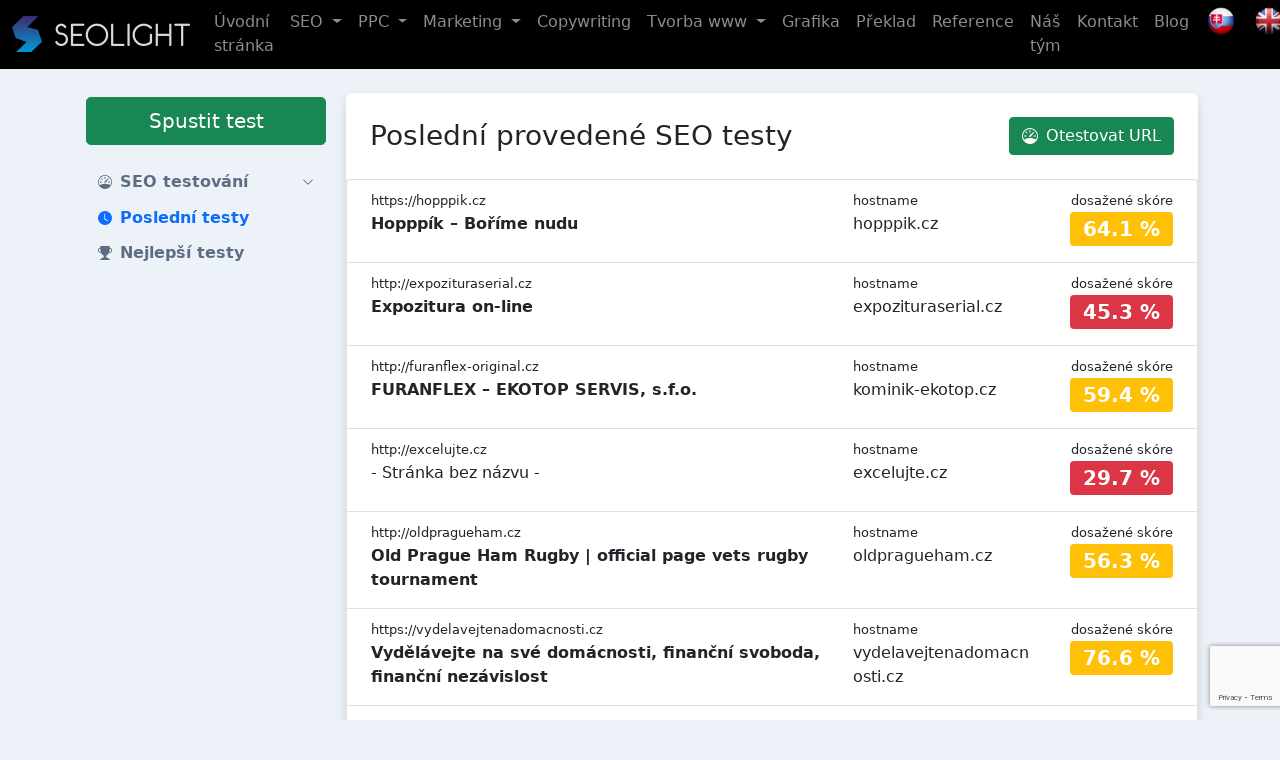

--- FILE ---
content_type: text/html; charset=UTF-8
request_url: https://www.seotest.seolight.cz/historie-seo-testovani/page/273
body_size: 9774
content:
<!DOCTYPE html><html lang="cs">
    <head>
        <meta charset="utf-8">
        <title>Poslední provedené SEO testy | SEOlight</title><meta name="robots" content="index,&#x20;follow">
<meta name="viewport" content="width&#x3D;device-width,&#x20;initial-scale&#x3D;1,&#x20;shrink-to-fit&#x3D;no">
<meta name="author" content="SEOlight&#x20;s.r.o."><link href="&#x2F;css&#x2F;bootstrap&#x2F;bootstrap.min.css" media="screen,&#x20;print" rel="stylesheet" type="text&#x2F;css">
<link href="&#x2F;css&#x2F;style.css&#x3F;c&#x3D;4820f72" media="screen,&#x20;print" rel="stylesheet" type="text&#x2F;css"><script  src="&#x2F;js&#x2F;jquery-3.6.0.min.js"></script>
<script  src="&#x2F;js&#x2F;bootstrap&#x2F;bootstrap.bundle.min.js"></script>
<script  src="&#x2F;js&#x2F;script.js&#x3F;c&#x3D;4820f72"></script>
        <script src="https://www.google.com/recaptcha/api.js?render=6LeTZg0dAAAAAGeRB2XED8XA-qHJrTVo1sN92z6r"></script>

        <link rel="apple-touch-icon-precomposed" sizes="144x144" href="/img/apple-touch-icon-144-precomposed.png">
        <link rel="apple-touch-icon-precomposed" sizes="114x114" href="/img/apple-touch-icon-114-precomposed.png">
        <link rel="apple-touch-icon-precomposed" sizes="72x72" href="/img/apple-touch-icon-72-precomposed.png">
        <link rel="apple-touch-icon-precomposed" sizes="57x57" href="/img/apple-touch-icon-57-precomposed.png">
        <link rel="shortcut icon" type="image/vnd.microsoft.icon" href="/img/favicon.ico">
        <link rel="icon" type="image/png" href="/img/favicon.png">

        <link rel="apple-touch-icon" sizes="180x180" href="/img/apple-touch-icon.png">
        <link rel="icon" type="image/png" sizes="32x32" href="/img/favicon-32x32.png">
        <link rel="icon" type="image/png" sizes="16x16" href="/img/favicon-16x16.png">
                    <script async src="https://www.googletagmanager.com/gtag/js?id=G-YJC960EQ6Q"></script>
            <script>
                window.dataLayer = window.dataLayer || [];
                function gtag() {
                    dataLayer.push(arguments);
                }
                gtag('js', new Date());
                gtag('config', 'G-YJC960EQ6Q');
            </script>
            </head>
    <body>
        <header>
            <nav class="navbar navbar-expand-xl navbar-dark bg-black fixed-top">
                <div class="container-fluid">
                    <a class="navbar-brand" href="https://www.seolight.cz">
                        <img height="36" alt="logo" src="/img/logo.png">
                    </a>
                    <button type="button" href="#" class="navbar-toggler"
                            data-bs-toggle="collapse"
                            data-bs-target=".nav-main">
                        <span class="navbar-toggler-icon"></span>
                    </button>
                    <div class="collapse navbar-collapse">
                        
<ul class="navbar-nav ms-auto">
                            <li class="nav-item nav-item-1">
            <a href="https://www.seolight.cz/" class="nav-link">
                <span class="position-relative">
                    Úvodní stránka                </span>
            </a>
                    </li>
                            <li class="nav-item nav-item-1 dropdown">
            <a href="#" class="nav-link dropdown-toggle" data-bs-toggle="dropdown">
                <span class="position-relative">
                    SEO                </span>
            </a>
                            <div class="dropdown-menu">
                                                                                            <a class="dropdown-item px-3" href="https://www.seolight.cz/mesicni-seo-optimalizace">
                            Kompletní měsíční SEO optimalizace webu                        </a>
                                                                                            <a class="dropdown-item px-3" href="https://www.seolight.cz/navrh-klicovych-slov">
                            Návrh klíčových slov                        </a>
                                                                                            <a class="dropdown-item px-3" href="https://www.seolight.cz/seo-analyza">
                            SEO analýza a audit                        </a>
                                                                                            <a class="dropdown-item px-3" href="https://www.seolight.cz/revolucni-pr-clanky">
                            Revoluční PR články                        </a>
                                                                                            <a class="dropdown-item px-3" href="https://www.seolight.cz/tematicke-pr-clanky">
                            Tematické promo PR články                        </a>
                                                                                            <a class="dropdown-item px-3" href="https://www.seolight.cz/podpurny-web">
                            Tvorba mikro stránky                        </a>
                                                                                            <a class="dropdown-item px-3" href="https://www.seolight.cz/seo-optimalizace-en">
                            SEO optimalizace v angličtině                        </a>
                                    </div>
                    </li>
                            <li class="nav-item nav-item-1 dropdown">
            <a href="#" class="nav-link dropdown-toggle" data-bs-toggle="dropdown">
                <span class="position-relative">
                    PPC                </span>
            </a>
                            <div class="dropdown-menu">
                                                                                            <a class="dropdown-item px-3" href="https://www.seolight.cz/ppc-reklama-pro-vyhledavace">
                            PPC reklama pro vyhledávače                        </a>
                                                                                            <a class="dropdown-item px-3" href="https://www.seolight.cz/ppc-reklama-na-facebooku">
                            PPC reklama na Facebooku                        </a>
                                                                                            <a class="dropdown-item px-3" href="https://www.seolight.cz/ppc-audit-a-strategie">
                            PPC audit a strategie                        </a>
                                                                                            <a class="dropdown-item px-3" href="https://www.seolight.cz/bannerova-reklama">
                            Bannerová reklama                        </a>
                                                                                            <a class="dropdown-item px-3" href="https://www.seolight.cz/remarketing">
                            Remarketing                        </a>
                                    </div>
                    </li>
                            <li class="nav-item nav-item-1 dropdown">
            <a href="#" class="nav-link dropdown-toggle" data-bs-toggle="dropdown">
                <span class="position-relative">
                    Marketing                </span>
            </a>
                            <div class="dropdown-menu">
                                                                                            <a class="dropdown-item px-3" href="https://www.seolight.cz/e-mailing">
                            E-mailing marketing                        </a>
                                                                                            <a class="dropdown-item px-3" href="https://www.seolight.cz/optimalizace-konverzniho-pomeru-webu-cro">
                            Optimalizace konverzního poměru – CRO                        </a>
                                                                                            <a class="dropdown-item px-3" href="https://www.seolight.cz/zbozove-vyhledavace-porovnavace-cen">
                            Zbožové vyhledávače                        </a>
                                    </div>
                    </li>
                            <li class="nav-item nav-item-1">
            <a href="https://www.seolight.cz/copywriting" class="nav-link">
                <span class="position-relative">
                    Copywriting                </span>
            </a>
                    </li>
                            <li class="nav-item nav-item-1 dropdown">
            <a href="#" class="nav-link dropdown-toggle" data-bs-toggle="dropdown">
                <span class="position-relative">
                    Tvorba www                </span>
            </a>
                            <div class="dropdown-menu">
                                                                                            <a class="dropdown-item px-3" href="https://www.seolight.cz/tvorba-internetovych-ci-webovych-stranek">
                            Tvorba webu                        </a>
                                                                                            <a class="dropdown-item px-3" href="https://www.seolight.cz/tvorba-eshopu">
                            Tvorba eshopu                        </a>
                                    </div>
                    </li>
                            <li class="nav-item nav-item-1">
            <a href="https://www.seolight.cz/grafika" class="nav-link">
                <span class="position-relative">
                    Grafika                </span>
            </a>
                    </li>
                            <li class="nav-item nav-item-1">
            <a href="https://www.seolight.cz/preklad" class="nav-link">
                <span class="position-relative">
                    Překlad                </span>
            </a>
                    </li>
                            <li class="nav-item nav-item-1">
            <a href="https://www.seolight.cz/reference" class="nav-link">
                <span class="position-relative">
                    Reference                </span>
            </a>
                    </li>
                            <li class="nav-item nav-item-1">
            <a href="https://www.seolight.cz/nas-tym" class="nav-link">
                <span class="position-relative">
                    Náš tým                </span>
            </a>
                    </li>
                            <li class="nav-item nav-item-1">
            <a href="https://www.seolight.cz/kontakt" class="nav-link">
                <span class="position-relative">
                    Kontakt                </span>
            </a>
                    </li>
                            <li class="nav-item nav-item-1">
            <a href="https://www.seolight.cz/blog-o-seo" class="nav-link">
                <span class="position-relative">
                    Blog                </span>
            </a>
                    </li>
        <li class="nav-item">
        <a href="https://www.seolight.sk/" class="nav-link">
            <img alt="slovenská verze" width="32" style="margin-top: -5px;"
                 src="https://www.seolight.cz/wp-content/uploads/iconfinder_Flag_of_Slovakia_96298-48x48.png">
        </a>
    </li>
    <li class="nav-item">
        <a href="https://www.seolight.eu/" class="nav-link">
            <img alt="anglická verze" width="32" style="margin-top: -5px;"
                 src="https://www.seolight.cz/wp-content/uploads/uk.png">
        </a>
    </li>
</ul>
                    </div>
                </div>
            </nav>
            <div class="header-sm-nav">
                <div class="container">
                    <div class="d-block d-xl-none">
                        <nav class="navbar navbar-expand-xl navbar-side mb-0 p-0">
                            <div class="navbar-collapse collapse nav-main nav-main-sm">
                                <div class="py-3">
                                    <div class="p-1 w-100">
                                        <a href="https://www.seotest.seolight.cz/" class="btn btn-success btn-lg d-block mb-3">Spustit test</a>                                    </div>
                                    <div class="d-flex flex-column ps-3 pe-3 pe-xl-0 pb-3">
                                                    <a class="nav-item-1 d-flex align-items-center collapsed"
           href="#"
                                         data-bs-toggle="collapse" data-bs-target=".seotest-menu-1"
                      >
               <svg xmlns="http://www.w3.org/2000/svg" width="14" height="14" fill="currentColor" class="me-2" viewBox="0 0 16 16"><path d="M8 2a.5.5 0 0 1 .5.5V4a.5.5 0 0 1-1 0V2.5A.5.5 0 0 1 8 2zM3.732 3.732a.5.5 0 0 1 .707 0l.915.914a.5.5 0 1 1-.708.708l-.914-.915a.5.5 0 0 1 0-.707zM2 8a.5.5 0 0 1 .5-.5h1.586a.5.5 0 0 1 0 1H2.5A.5.5 0 0 1 2 8zm9.5 0a.5.5 0 0 1 .5-.5h1.5a.5.5 0 0 1 0 1H12a.5.5 0 0 1-.5-.5zm.754-4.246a.389.389 0 0 0-.527-.02L7.547 7.31A.91.91 0 1 0 8.85 8.569l3.434-4.297a.389.389 0 0 0-.029-.518z"/><path fill-rule="evenodd" d="M6.664 15.889A8 8 0 1 1 9.336.11a8 8 0 0 1-2.672 15.78zm-4.665-4.283A11.945 11.945 0 0 1 8 10c2.186 0 4.236.585 6.001 1.606a7 7 0 1 0-12.002 0z"/></svg>            <span>SEO testování</span>
                            <svg xmlns="http://www.w3.org/2000/svg" width="12" height="12" fill="currentColor" class="ms-auto me-2" viewBox="0 0 16 16"><path fill-rule="evenodd" d="M1.646 4.646a.5.5 0 0 1 .708 0L8 10.293l5.646-5.647a.5.5 0 0 1 .708.708l-6 6a.5.5 0 0 1-.708 0l-6-6a.5.5 0 0 1 0-.708z"/></svg>                    </a>
                    <div class="collapse submenu seotest-menu-1">
                                                        <a class="nav-item-2 d-flex align-items-center"
                       href="https://www.seotest.seolight.cz/"
                       >
                        <span>Spustit test</span>
                    </a>
                                                        <a class="nav-item-2 d-flex align-items-center"
                       href="https://www.seotest.seolight.cz/vysledek-seo-testu"
                       >
                        <span>Výsledek testu</span>
                    </a>
                            </div>
                                            <a class="nav-item-1 d-flex align-items-center active"
           href="https://www.seotest.seolight.cz/historie-seo-testovani/page/273"
                      >
               <svg xmlns="http://www.w3.org/2000/svg" width="14" height="14" fill="currentColor" class="me-2" viewBox="0 0 16 16"><path d="M16 8A8 8 0 1 1 0 8a8 8 0 0 1 16 0zM8 3.5a.5.5 0 0 0-1 0V9a.5.5 0 0 0 .252.434l3.5 2a.5.5 0 0 0 .496-.868L8 8.71V3.5z"/></svg>            <span>Poslední testy</span>
                    </a>
                                            <a class="nav-item-1 d-flex align-items-center"
           href="https://www.seotest.seolight.cz/nejlepsi-seo-testy/page/273"
                      >
               <svg xmlns="http://www.w3.org/2000/svg" width="14" height="14" fill="currentColor" class="me-2" viewBox="0 0 16 16"><path d="M2.5.5A.5.5 0 0 1 3 0h10a.5.5 0 0 1 .5.5c0 .538-.012 1.05-.034 1.536a3 3 0 1 1-1.133 5.89c-.79 1.865-1.878 2.777-2.833 3.011v2.173l1.425.356c.194.048.377.135.537.255L13.3 15.1a.5.5 0 0 1-.3.9H3a.5.5 0 0 1-.3-.9l1.838-1.379c.16-.12.343-.207.537-.255L6.5 13.11v-2.173c-.955-.234-2.043-1.146-2.833-3.012a3 3 0 1 1-1.132-5.89A33.076 33.076 0 0 1 2.5.5zm.099 2.54a2 2 0 0 0 .72 3.935c-.333-1.05-.588-2.346-.72-3.935zm10.083 3.935a2 2 0 0 0 .72-3.935c-.133 1.59-.388 2.885-.72 3.935z"/></svg>            <span>Nejlepší testy</span>
                    </a>
                                                    </div>


                                    <div class="ps-3 pb-3">
                                        
<ul class="navbar-nav ms-auto">
                            <li class="nav-item nav-item-1">
            <a href="https://www.seolight.cz/" class="nav-link">
                <span class="position-relative">
                    Úvodní stránka                </span>
            </a>
                    </li>
                            <li class="nav-item nav-item-1 dropdown">
            <a href="#" class="nav-link dropdown-toggle" data-bs-toggle="dropdown">
                <span class="position-relative">
                    SEO                </span>
            </a>
                            <div class="dropdown-menu">
                                                                                            <a class="dropdown-item px-3" href="https://www.seolight.cz/mesicni-seo-optimalizace">
                            Kompletní měsíční SEO optimalizace webu                        </a>
                                                                                            <a class="dropdown-item px-3" href="https://www.seolight.cz/navrh-klicovych-slov">
                            Návrh klíčových slov                        </a>
                                                                                            <a class="dropdown-item px-3" href="https://www.seolight.cz/seo-analyza">
                            SEO analýza a audit                        </a>
                                                                                            <a class="dropdown-item px-3" href="https://www.seolight.cz/revolucni-pr-clanky">
                            Revoluční PR články                        </a>
                                                                                            <a class="dropdown-item px-3" href="https://www.seolight.cz/tematicke-pr-clanky">
                            Tematické promo PR články                        </a>
                                                                                            <a class="dropdown-item px-3" href="https://www.seolight.cz/podpurny-web">
                            Tvorba mikro stránky                        </a>
                                                                                            <a class="dropdown-item px-3" href="https://www.seolight.cz/seo-optimalizace-en">
                            SEO optimalizace v angličtině                        </a>
                                    </div>
                    </li>
                            <li class="nav-item nav-item-1 dropdown">
            <a href="#" class="nav-link dropdown-toggle" data-bs-toggle="dropdown">
                <span class="position-relative">
                    PPC                </span>
            </a>
                            <div class="dropdown-menu">
                                                                                            <a class="dropdown-item px-3" href="https://www.seolight.cz/ppc-reklama-pro-vyhledavace">
                            PPC reklama pro vyhledávače                        </a>
                                                                                            <a class="dropdown-item px-3" href="https://www.seolight.cz/ppc-reklama-na-facebooku">
                            PPC reklama na Facebooku                        </a>
                                                                                            <a class="dropdown-item px-3" href="https://www.seolight.cz/ppc-audit-a-strategie">
                            PPC audit a strategie                        </a>
                                                                                            <a class="dropdown-item px-3" href="https://www.seolight.cz/bannerova-reklama">
                            Bannerová reklama                        </a>
                                                                                            <a class="dropdown-item px-3" href="https://www.seolight.cz/remarketing">
                            Remarketing                        </a>
                                    </div>
                    </li>
                            <li class="nav-item nav-item-1 dropdown">
            <a href="#" class="nav-link dropdown-toggle" data-bs-toggle="dropdown">
                <span class="position-relative">
                    Marketing                </span>
            </a>
                            <div class="dropdown-menu">
                                                                                            <a class="dropdown-item px-3" href="https://www.seolight.cz/e-mailing">
                            E-mailing marketing                        </a>
                                                                                            <a class="dropdown-item px-3" href="https://www.seolight.cz/optimalizace-konverzniho-pomeru-webu-cro">
                            Optimalizace konverzního poměru – CRO                        </a>
                                                                                            <a class="dropdown-item px-3" href="https://www.seolight.cz/zbozove-vyhledavace-porovnavace-cen">
                            Zbožové vyhledávače                        </a>
                                    </div>
                    </li>
                            <li class="nav-item nav-item-1">
            <a href="https://www.seolight.cz/copywriting" class="nav-link">
                <span class="position-relative">
                    Copywriting                </span>
            </a>
                    </li>
                            <li class="nav-item nav-item-1 dropdown">
            <a href="#" class="nav-link dropdown-toggle" data-bs-toggle="dropdown">
                <span class="position-relative">
                    Tvorba www                </span>
            </a>
                            <div class="dropdown-menu">
                                                                                            <a class="dropdown-item px-3" href="https://www.seolight.cz/tvorba-internetovych-ci-webovych-stranek">
                            Tvorba webu                        </a>
                                                                                            <a class="dropdown-item px-3" href="https://www.seolight.cz/tvorba-eshopu">
                            Tvorba eshopu                        </a>
                                    </div>
                    </li>
                            <li class="nav-item nav-item-1">
            <a href="https://www.seolight.cz/grafika" class="nav-link">
                <span class="position-relative">
                    Grafika                </span>
            </a>
                    </li>
                            <li class="nav-item nav-item-1">
            <a href="https://www.seolight.cz/preklad" class="nav-link">
                <span class="position-relative">
                    Překlad                </span>
            </a>
                    </li>
                            <li class="nav-item nav-item-1">
            <a href="https://www.seolight.cz/reference" class="nav-link">
                <span class="position-relative">
                    Reference                </span>
            </a>
                    </li>
                            <li class="nav-item nav-item-1">
            <a href="https://www.seolight.cz/nas-tym" class="nav-link">
                <span class="position-relative">
                    Náš tým                </span>
            </a>
                    </li>
                            <li class="nav-item nav-item-1">
            <a href="https://www.seolight.cz/kontakt" class="nav-link">
                <span class="position-relative">
                    Kontakt                </span>
            </a>
                    </li>
                            <li class="nav-item nav-item-1">
            <a href="https://www.seolight.cz/blog-o-seo" class="nav-link">
                <span class="position-relative">
                    Blog                </span>
            </a>
                    </li>
        <li class="nav-item">
        <a href="https://www.seolight.sk/" class="nav-link">
            <img alt="slovenská verze" width="32" style="margin-top: -5px;"
                 src="https://www.seolight.cz/wp-content/uploads/iconfinder_Flag_of_Slovakia_96298-48x48.png">
        </a>
    </li>
    <li class="nav-item">
        <a href="https://www.seolight.eu/" class="nav-link">
            <img alt="anglická verze" width="32" style="margin-top: -5px;"
                 src="https://www.seolight.cz/wp-content/uploads/uk.png">
        </a>
    </li>
</ul>
                                    </div>
                                </div>
                            </div>
                        </nav>
                    </div>
                </div>
            </div>
        </header>
        <main>
            <div class="container">
                <div class="d-none d-xl-flex flex-xl-row align-items-start">
                    <nav class="navbar navbar-expand-xl navbar-side mb-0 p-0">
                        <div class="p-1 w-100">
                            <a href="https://www.seotest.seolight.cz/" class="btn btn-success btn-lg d-block mb-3">Spustit test</a>                        </div>
                        <div class="navbar-collapse collapse nav-main">
                            <div class="d-flex flex-column ps-3 pe-3 pe-xl-0 pb-3">
                                                    <a class="nav-item-1 d-flex align-items-center collapsed"
           href="#"
                                         data-bs-toggle="collapse" data-bs-target=".seotest-menu-1"
                      >
               <svg xmlns="http://www.w3.org/2000/svg" width="14" height="14" fill="currentColor" class="me-2" viewBox="0 0 16 16"><path d="M8 2a.5.5 0 0 1 .5.5V4a.5.5 0 0 1-1 0V2.5A.5.5 0 0 1 8 2zM3.732 3.732a.5.5 0 0 1 .707 0l.915.914a.5.5 0 1 1-.708.708l-.914-.915a.5.5 0 0 1 0-.707zM2 8a.5.5 0 0 1 .5-.5h1.586a.5.5 0 0 1 0 1H2.5A.5.5 0 0 1 2 8zm9.5 0a.5.5 0 0 1 .5-.5h1.5a.5.5 0 0 1 0 1H12a.5.5 0 0 1-.5-.5zm.754-4.246a.389.389 0 0 0-.527-.02L7.547 7.31A.91.91 0 1 0 8.85 8.569l3.434-4.297a.389.389 0 0 0-.029-.518z"/><path fill-rule="evenodd" d="M6.664 15.889A8 8 0 1 1 9.336.11a8 8 0 0 1-2.672 15.78zm-4.665-4.283A11.945 11.945 0 0 1 8 10c2.186 0 4.236.585 6.001 1.606a7 7 0 1 0-12.002 0z"/></svg>            <span>SEO testování</span>
                            <svg xmlns="http://www.w3.org/2000/svg" width="12" height="12" fill="currentColor" class="ms-auto me-2" viewBox="0 0 16 16"><path fill-rule="evenodd" d="M1.646 4.646a.5.5 0 0 1 .708 0L8 10.293l5.646-5.647a.5.5 0 0 1 .708.708l-6 6a.5.5 0 0 1-.708 0l-6-6a.5.5 0 0 1 0-.708z"/></svg>                    </a>
                    <div class="collapse submenu seotest-menu-1">
                                                        <a class="nav-item-2 d-flex align-items-center"
                       href="https://www.seotest.seolight.cz/"
                       >
                        <span>Spustit test</span>
                    </a>
                                                        <a class="nav-item-2 d-flex align-items-center"
                       href="https://www.seotest.seolight.cz/vysledek-seo-testu"
                       >
                        <span>Výsledek testu</span>
                    </a>
                            </div>
                                            <a class="nav-item-1 d-flex align-items-center active"
           href="https://www.seotest.seolight.cz/historie-seo-testovani/page/273"
                      >
               <svg xmlns="http://www.w3.org/2000/svg" width="14" height="14" fill="currentColor" class="me-2" viewBox="0 0 16 16"><path d="M16 8A8 8 0 1 1 0 8a8 8 0 0 1 16 0zM8 3.5a.5.5 0 0 0-1 0V9a.5.5 0 0 0 .252.434l3.5 2a.5.5 0 0 0 .496-.868L8 8.71V3.5z"/></svg>            <span>Poslední testy</span>
                    </a>
                                            <a class="nav-item-1 d-flex align-items-center"
           href="https://www.seotest.seolight.cz/nejlepsi-seo-testy/page/273"
                      >
               <svg xmlns="http://www.w3.org/2000/svg" width="14" height="14" fill="currentColor" class="me-2" viewBox="0 0 16 16"><path d="M2.5.5A.5.5 0 0 1 3 0h10a.5.5 0 0 1 .5.5c0 .538-.012 1.05-.034 1.536a3 3 0 1 1-1.133 5.89c-.79 1.865-1.878 2.777-2.833 3.011v2.173l1.425.356c.194.048.377.135.537.255L13.3 15.1a.5.5 0 0 1-.3.9H3a.5.5 0 0 1-.3-.9l1.838-1.379c.16-.12.343-.207.537-.255L6.5 13.11v-2.173c-.955-.234-2.043-1.146-2.833-3.012a3 3 0 1 1-1.132-5.89A33.076 33.076 0 0 1 2.5.5zm.099 2.54a2 2 0 0 0 .72 3.935c-.333-1.05-.588-2.346-.72-3.935zm10.083 3.935a2 2 0 0 0 .72-3.935c-.133 1.59-.388 2.885-.72 3.935z"/></svg>            <span>Nejlepší testy</span>
                    </a>
                                                    </div>


                        </div>
                    </nav>
                </div>
                <div class="content">
                    <div class="scroll-shadow scroll-shadow-none d-none d-xl-block"></div>
                    <script>
                        //<!--
                        $(document).ready(function () {
                            var showScrollShadow = function () {
                                if ($(this).scrollTop() > 0) {
                                    $('.scroll-shadow').removeClass("scroll-shadow-none");
                                } else {
                                    $('.scroll-shadow').addClass("scroll-shadow-none");
                                }
                            };
                            $(window).scroll(showScrollShadow);
                            $(window).resize(showScrollShadow);
                            $(window).scroll();
                        });
                        //-->
                    </script>
                    

                                        <div class="row">
    <div class="col-12 mb-4">
        <div class="card">
            <div class="card-body p-0 py-4">
                <div class="px-4">
                    <h1 class="d-xl-flex mb-4 align-items-center">
                        Poslední provedené SEO testy                        <br class="d-xl-none">
                        <a href="https://www.seotest.seolight.cz/" class="btn btn-success ms-auto"><span class="d-flex flex-wrap justify-content-center align-items-center"><svg xmlns="http://www.w3.org/2000/svg" width="16" height="16" fill="currentColor" class="me-2" viewBox="0 0 16 16"><path d="M8 2a.5.5 0 0 1 .5.5V4a.5.5 0 0 1-1 0V2.5A.5.5 0 0 1 8 2zM3.732 3.732a.5.5 0 0 1 .707 0l.915.914a.5.5 0 1 1-.708.708l-.914-.915a.5.5 0 0 1 0-.707zM2 8a.5.5 0 0 1 .5-.5h1.586a.5.5 0 0 1 0 1H2.5A.5.5 0 0 1 2 8zm9.5 0a.5.5 0 0 1 .5-.5h1.5a.5.5 0 0 1 0 1H12a.5.5 0 0 1-.5-.5zm.754-4.246a.389.389 0 0 0-.527-.02L7.547 7.31A.91.91 0 1 0 8.85 8.569l3.434-4.297a.389.389 0 0 0-.029-.518z"/><path fill-rule="evenodd" d="M6.664 15.889A8 8 0 1 1 9.336.11a8 8 0 0 1-2.672 15.78zm-4.665-4.283A11.945 11.945 0 0 1 8 10c2.186 0 4.236.585 6.001 1.606a7 7 0 1 0-12.002 0z"/></svg> Otestovat URL</span></a>                    </h1>
                </div>
                <div class="list-group mb-4">
                                                                    <a href="https://www.seotest.seolight.cz/vysledek-seo-testu/hopppik.cz" class="list-group-item px-4">
                            <div class="row mb-2 align-items-start">
                                <div class="col-sm-7">
                                    <span style="font-size: 0.8rem;">
                                        https://hopppik.cz                                    </span>
                                    <br>
                                    <span class="fw-bold">
                                        Hopppík – Boříme nudu                                    </span>
                                </div>
                                <div class="col-sm-3">
                                    <span style="font-size: 0.8rem;">
                                        hostname                                    </span>
                                    <br>
                                    <span>
                                        hopppik.cz                                    </span>
                                </div>
                                <div class="col-sm-2 text-end">
                                    <span style="font-size: 0.8rem;">
                                        dosažené skóre                                    </span>
                                    <br>
                                    <div class="badge bg-warning fs-5">
                                        <span class="fw-bold">64.1&nbsp;%</span>
                                    </div>
                                </div>
                            </div>
                        </a>
                                                                    <a href="https://www.seotest.seolight.cz/vysledek-seo-testu/expozituraserial.cz" class="list-group-item px-4">
                            <div class="row mb-2 align-items-start">
                                <div class="col-sm-7">
                                    <span style="font-size: 0.8rem;">
                                        http://expozituraserial.cz                                    </span>
                                    <br>
                                    <span class="fw-bold">
                                        Expozitura on-line                                    </span>
                                </div>
                                <div class="col-sm-3">
                                    <span style="font-size: 0.8rem;">
                                        hostname                                    </span>
                                    <br>
                                    <span>
                                        expozituraserial.cz                                    </span>
                                </div>
                                <div class="col-sm-2 text-end">
                                    <span style="font-size: 0.8rem;">
                                        dosažené skóre                                    </span>
                                    <br>
                                    <div class="badge bg-danger fs-5">
                                        <span class="fw-bold">45.3&nbsp;%</span>
                                    </div>
                                </div>
                            </div>
                        </a>
                                                                    <a href="https://www.seotest.seolight.cz/vysledek-seo-testu/kominik-ekotop.cz" class="list-group-item px-4">
                            <div class="row mb-2 align-items-start">
                                <div class="col-sm-7">
                                    <span style="font-size: 0.8rem;">
                                        http://furanflex-original.cz                                    </span>
                                    <br>
                                    <span class="fw-bold">
                                        FURANFLEX – EKOTOP SERVIS, s.f.o.                                    </span>
                                </div>
                                <div class="col-sm-3">
                                    <span style="font-size: 0.8rem;">
                                        hostname                                    </span>
                                    <br>
                                    <span>
                                        kominik-ekotop.cz                                    </span>
                                </div>
                                <div class="col-sm-2 text-end">
                                    <span style="font-size: 0.8rem;">
                                        dosažené skóre                                    </span>
                                    <br>
                                    <div class="badge bg-warning fs-5">
                                        <span class="fw-bold">59.4&nbsp;%</span>
                                    </div>
                                </div>
                            </div>
                        </a>
                                                                    <a href="https://www.seotest.seolight.cz/vysledek-seo-testu/excelujte.cz" class="list-group-item px-4">
                            <div class="row mb-2 align-items-start">
                                <div class="col-sm-7">
                                    <span style="font-size: 0.8rem;">
                                        http://excelujte.cz                                    </span>
                                    <br>
                                    <span class="fw-bold">
                                        <span class="fw-normal">- Stránka bez názvu -</span>                                    </span>
                                </div>
                                <div class="col-sm-3">
                                    <span style="font-size: 0.8rem;">
                                        hostname                                    </span>
                                    <br>
                                    <span>
                                        excelujte.cz                                    </span>
                                </div>
                                <div class="col-sm-2 text-end">
                                    <span style="font-size: 0.8rem;">
                                        dosažené skóre                                    </span>
                                    <br>
                                    <div class="badge bg-danger fs-5">
                                        <span class="fw-bold">29.7&nbsp;%</span>
                                    </div>
                                </div>
                            </div>
                        </a>
                                                                    <a href="https://www.seotest.seolight.cz/vysledek-seo-testu/oldpragueham.cz" class="list-group-item px-4">
                            <div class="row mb-2 align-items-start">
                                <div class="col-sm-7">
                                    <span style="font-size: 0.8rem;">
                                        http://oldpragueham.cz                                    </span>
                                    <br>
                                    <span class="fw-bold">
                                        Old Prague Ham Rugby | official page vets rugby tournament                                    </span>
                                </div>
                                <div class="col-sm-3">
                                    <span style="font-size: 0.8rem;">
                                        hostname                                    </span>
                                    <br>
                                    <span>
                                        oldpragueham.cz                                    </span>
                                </div>
                                <div class="col-sm-2 text-end">
                                    <span style="font-size: 0.8rem;">
                                        dosažené skóre                                    </span>
                                    <br>
                                    <div class="badge bg-warning fs-5">
                                        <span class="fw-bold">56.3&nbsp;%</span>
                                    </div>
                                </div>
                            </div>
                        </a>
                                                                    <a href="https://www.seotest.seolight.cz/vysledek-seo-testu/vydelavejtenadomacnosti.cz" class="list-group-item px-4">
                            <div class="row mb-2 align-items-start">
                                <div class="col-sm-7">
                                    <span style="font-size: 0.8rem;">
                                        https://vydelavejtenadomacnosti.cz                                    </span>
                                    <br>
                                    <span class="fw-bold">
                                        Vydělávejte na své domácnosti, finanční svoboda, finanční nezávislost                                    </span>
                                </div>
                                <div class="col-sm-3">
                                    <span style="font-size: 0.8rem;">
                                        hostname                                    </span>
                                    <br>
                                    <span>
                                        vydelavejtenadomacnosti.cz                                    </span>
                                </div>
                                <div class="col-sm-2 text-end">
                                    <span style="font-size: 0.8rem;">
                                        dosažené skóre                                    </span>
                                    <br>
                                    <div class="badge bg-warning fs-5">
                                        <span class="fw-bold">76.6&nbsp;%</span>
                                    </div>
                                </div>
                            </div>
                        </a>
                                                                    <a href="https://www.seotest.seolight.cz/vysledek-seo-testu/dortyteplice.cz" class="list-group-item px-4">
                            <div class="row mb-2 align-items-start">
                                <div class="col-sm-7">
                                    <span style="font-size: 0.8rem;">
                                        https://dortyteplice.cz                                    </span>
                                    <br>
                                    <span class="fw-bold">
                                        DortyTeplice.cz                                    </span>
                                </div>
                                <div class="col-sm-3">
                                    <span style="font-size: 0.8rem;">
                                        hostname                                    </span>
                                    <br>
                                    <span>
                                        dortyteplice.cz                                    </span>
                                </div>
                                <div class="col-sm-2 text-end">
                                    <span style="font-size: 0.8rem;">
                                        dosažené skóre                                    </span>
                                    <br>
                                    <div class="badge bg-danger fs-5">
                                        <span class="fw-bold">48.4&nbsp;%</span>
                                    </div>
                                </div>
                            </div>
                        </a>
                                                                    <a href="https://www.seotest.seolight.cz/vysledek-seo-testu/6zs.cz" class="list-group-item px-4">
                            <div class="row mb-2 align-items-start">
                                <div class="col-sm-7">
                                    <span style="font-size: 0.8rem;">
                                        https://6zs.cz                                    </span>
                                    <br>
                                    <span class="fw-bold">
                                        Úvodní stránka | 6. základní škola Šumperk                                    </span>
                                </div>
                                <div class="col-sm-3">
                                    <span style="font-size: 0.8rem;">
                                        hostname                                    </span>
                                    <br>
                                    <span>
                                        6zs.cz                                    </span>
                                </div>
                                <div class="col-sm-2 text-end">
                                    <span style="font-size: 0.8rem;">
                                        dosažené skóre                                    </span>
                                    <br>
                                    <div class="badge bg-danger fs-5">
                                        <span class="fw-bold">48.4&nbsp;%</span>
                                    </div>
                                </div>
                            </div>
                        </a>
                                                                    <a href="https://www.seotest.seolight.cz/vysledek-seo-testu/instalater-centrum.cz" class="list-group-item px-4">
                            <div class="row mb-2 align-items-start">
                                <div class="col-sm-7">
                                    <span style="font-size: 0.8rem;">
                                        http://marekprochazka-vtp.cz                                    </span>
                                    <br>
                                    <span class="fw-bold">
                                        VODA TOPENÍ PLYN - INSTALATÉR CENTRUM                                    </span>
                                </div>
                                <div class="col-sm-3">
                                    <span style="font-size: 0.8rem;">
                                        hostname                                    </span>
                                    <br>
                                    <span>
                                        instalater-centrum.cz                                    </span>
                                </div>
                                <div class="col-sm-2 text-end">
                                    <span style="font-size: 0.8rem;">
                                        dosažené skóre                                    </span>
                                    <br>
                                    <div class="badge bg-warning fs-5">
                                        <span class="fw-bold">70.3&nbsp;%</span>
                                    </div>
                                </div>
                            </div>
                        </a>
                                                                    <a href="https://www.seotest.seolight.cz/vysledek-seo-testu/odsku.cz" class="list-group-item px-4">
                            <div class="row mb-2 align-items-start">
                                <div class="col-sm-7">
                                    <span style="font-size: 0.8rem;">
                                        https://odsku.cz                                    </span>
                                    <br>
                                    <span class="fw-bold">
                                        ODS Kamenný Újezd |                                    </span>
                                </div>
                                <div class="col-sm-3">
                                    <span style="font-size: 0.8rem;">
                                        hostname                                    </span>
                                    <br>
                                    <span>
                                        odsku.cz                                    </span>
                                </div>
                                <div class="col-sm-2 text-end">
                                    <span style="font-size: 0.8rem;">
                                        dosažené skóre                                    </span>
                                    <br>
                                    <div class="badge bg-warning fs-5">
                                        <span class="fw-bold">51.6&nbsp;%</span>
                                    </div>
                                </div>
                            </div>
                        </a>
                                                                    <a href="https://www.seotest.seolight.cz/vysledek-seo-testu/gandgvitamins.cz" class="list-group-item px-4">
                            <div class="row mb-2 align-items-start">
                                <div class="col-sm-7">
                                    <span style="font-size: 0.8rem;">
                                        https://gandgvitamins.cz                                    </span>
                                    <br>
                                    <span class="fw-bold">
                                        G and G vitamins – Profesionální vitamíny                                    </span>
                                </div>
                                <div class="col-sm-3">
                                    <span style="font-size: 0.8rem;">
                                        hostname                                    </span>
                                    <br>
                                    <span>
                                        gandgvitamins.cz                                    </span>
                                </div>
                                <div class="col-sm-2 text-end">
                                    <span style="font-size: 0.8rem;">
                                        dosažené skóre                                    </span>
                                    <br>
                                    <div class="badge bg-warning fs-5">
                                        <span class="fw-bold">70.3&nbsp;%</span>
                                    </div>
                                </div>
                            </div>
                        </a>
                                                                    <a href="https://www.seotest.seolight.cz/vysledek-seo-testu/allshopi.cz" class="list-group-item px-4">
                            <div class="row mb-2 align-items-start">
                                <div class="col-sm-7">
                                    <span style="font-size: 0.8rem;">
                                        http://allshopi.cz                                    </span>
                                    <br>
                                    <span class="fw-bold">
                                        TriÄ ka s potiskem na Allshopi.cz                                    </span>
                                </div>
                                <div class="col-sm-3">
                                    <span style="font-size: 0.8rem;">
                                        hostname                                    </span>
                                    <br>
                                    <span>
                                        allshopi.cz                                    </span>
                                </div>
                                <div class="col-sm-2 text-end">
                                    <span style="font-size: 0.8rem;">
                                        dosažené skóre                                    </span>
                                    <br>
                                    <div class="badge bg-warning fs-5">
                                        <span class="fw-bold">64.1&nbsp;%</span>
                                    </div>
                                </div>
                            </div>
                        </a>
                                                                    <a href="https://www.seotest.seolight.cz/vysledek-seo-testu/sm-nn.cz" class="list-group-item px-4">
                            <div class="row mb-2 align-items-start">
                                <div class="col-sm-7">
                                    <span style="font-size: 0.8rem;">
                                        http://sm-nn.cz                                    </span>
                                    <br>
                                    <span class="fw-bold">
                                        Doména je zaregistrována                                    </span>
                                </div>
                                <div class="col-sm-3">
                                    <span style="font-size: 0.8rem;">
                                        hostname                                    </span>
                                    <br>
                                    <span>
                                        sm-nn.cz                                    </span>
                                </div>
                                <div class="col-sm-2 text-end">
                                    <span style="font-size: 0.8rem;">
                                        dosažené skóre                                    </span>
                                    <br>
                                    <div class="badge bg-danger fs-5">
                                        <span class="fw-bold">35.9&nbsp;%</span>
                                    </div>
                                </div>
                            </div>
                        </a>
                                                                    <a href="https://www.seotest.seolight.cz/vysledek-seo-testu/topsafe.cz" class="list-group-item px-4">
                            <div class="row mb-2 align-items-start">
                                <div class="col-sm-7">
                                    <span style="font-size: 0.8rem;">
                                        https://topsafe.cz                                    </span>
                                    <br>
                                    <span class="fw-bold">
                                        Ochranné systémy proti pádu osob | TOPSAFE.CZ                                    </span>
                                </div>
                                <div class="col-sm-3">
                                    <span style="font-size: 0.8rem;">
                                        hostname                                    </span>
                                    <br>
                                    <span>
                                        topsafe.cz                                    </span>
                                </div>
                                <div class="col-sm-2 text-end">
                                    <span style="font-size: 0.8rem;">
                                        dosažené skóre                                    </span>
                                    <br>
                                    <div class="badge bg-warning fs-5">
                                        <span class="fw-bold">59.4&nbsp;%</span>
                                    </div>
                                </div>
                            </div>
                        </a>
                                                                    <a href="https://www.seotest.seolight.cz/vysledek-seo-testu/sluzby-hk.cz" class="list-group-item px-4">
                            <div class="row mb-2 align-items-start">
                                <div class="col-sm-7">
                                    <span style="font-size: 0.8rem;">
                                        http://sluzby-hk.cz                                    </span>
                                    <br>
                                    <span class="fw-bold">
                                        Doména je zaregistrována                                    </span>
                                </div>
                                <div class="col-sm-3">
                                    <span style="font-size: 0.8rem;">
                                        hostname                                    </span>
                                    <br>
                                    <span>
                                        sluzby-hk.cz                                    </span>
                                </div>
                                <div class="col-sm-2 text-end">
                                    <span style="font-size: 0.8rem;">
                                        dosažené skóre                                    </span>
                                    <br>
                                    <div class="badge bg-danger fs-5">
                                        <span class="fw-bold">35.9&nbsp;%</span>
                                    </div>
                                </div>
                            </div>
                        </a>
                                                                    <a href="https://www.seotest.seolight.cz/vysledek-seo-testu/ziskatslevu.cz" class="list-group-item px-4">
                            <div class="row mb-2 align-items-start">
                                <div class="col-sm-7">
                                    <span style="font-size: 0.8rem;">
                                        https://ziskatslevu.cz                                    </span>
                                    <br>
                                    <span class="fw-bold">
                                        Kupóny na slevu zdarma na ZiskatSlevu.cz                                    </span>
                                </div>
                                <div class="col-sm-3">
                                    <span style="font-size: 0.8rem;">
                                        hostname                                    </span>
                                    <br>
                                    <span>
                                        ziskatslevu.cz                                    </span>
                                </div>
                                <div class="col-sm-2 text-end">
                                    <span style="font-size: 0.8rem;">
                                        dosažené skóre                                    </span>
                                    <br>
                                    <div class="badge bg-warning fs-5">
                                        <span class="fw-bold">57.8&nbsp;%</span>
                                    </div>
                                </div>
                            </div>
                        </a>
                                                                    <a href="https://www.seotest.seolight.cz/vysledek-seo-testu/robot-forum.cz" class="list-group-item px-4">
                            <div class="row mb-2 align-items-start">
                                <div class="col-sm-7">
                                    <span style="font-size: 0.8rem;">
                                        http://robot-forum.cz                                    </span>
                                    <br>
                                    <span class="fw-bold">
                                        Naše doména robot-forum.cz parkuje u CZECHIA.COM                                    </span>
                                </div>
                                <div class="col-sm-3">
                                    <span style="font-size: 0.8rem;">
                                        hostname                                    </span>
                                    <br>
                                    <span>
                                        robot-forum.cz                                    </span>
                                </div>
                                <div class="col-sm-2 text-end">
                                    <span style="font-size: 0.8rem;">
                                        dosažené skóre                                    </span>
                                    <br>
                                    <div class="badge bg-warning fs-5">
                                        <span class="fw-bold">53.1&nbsp;%</span>
                                    </div>
                                </div>
                            </div>
                        </a>
                                                                    <a href="https://www.seotest.seolight.cz/vysledek-seo-testu/ironlife.cz" class="list-group-item px-4">
                            <div class="row mb-2 align-items-start">
                                <div class="col-sm-7">
                                    <span style="font-size: 0.8rem;">
                                        http://ironlife.cz                                    </span>
                                    <br>
                                    <span class="fw-bold">
                                        Doména je zaregistrována                                    </span>
                                </div>
                                <div class="col-sm-3">
                                    <span style="font-size: 0.8rem;">
                                        hostname                                    </span>
                                    <br>
                                    <span>
                                        ironlife.cz                                    </span>
                                </div>
                                <div class="col-sm-2 text-end">
                                    <span style="font-size: 0.8rem;">
                                        dosažené skóre                                    </span>
                                    <br>
                                    <div class="badge bg-danger fs-5">
                                        <span class="fw-bold">35.9&nbsp;%</span>
                                    </div>
                                </div>
                            </div>
                        </a>
                                                                    <a href="https://www.seotest.seolight.cz/vysledek-seo-testu/mirair.cz" class="list-group-item px-4">
                            <div class="row mb-2 align-items-start">
                                <div class="col-sm-7">
                                    <span style="font-size: 0.8rem;">
                                        http://mirair.cz                                    </span>
                                    <br>
                                    <span class="fw-bold">
                                        Doména je zaregistrována                                    </span>
                                </div>
                                <div class="col-sm-3">
                                    <span style="font-size: 0.8rem;">
                                        hostname                                    </span>
                                    <br>
                                    <span>
                                        mirair.cz                                    </span>
                                </div>
                                <div class="col-sm-2 text-end">
                                    <span style="font-size: 0.8rem;">
                                        dosažené skóre                                    </span>
                                    <br>
                                    <div class="badge bg-danger fs-5">
                                        <span class="fw-bold">35.9&nbsp;%</span>
                                    </div>
                                </div>
                            </div>
                        </a>
                                                                    <a href="https://www.seotest.seolight.cz/vysledek-seo-testu/apa.cz" class="list-group-item px-4">
                            <div class="row mb-2 align-items-start">
                                <div class="col-sm-7">
                                    <span style="font-size: 0.8rem;">
                                        http://apa.cz                                    </span>
                                    <br>
                                    <span class="fw-bold">
                                        Asociace pracovních agentur                                    </span>
                                </div>
                                <div class="col-sm-3">
                                    <span style="font-size: 0.8rem;">
                                        hostname                                    </span>
                                    <br>
                                    <span>
                                        apa.cz                                    </span>
                                </div>
                                <div class="col-sm-2 text-end">
                                    <span style="font-size: 0.8rem;">
                                        dosažené skóre                                    </span>
                                    <br>
                                    <div class="badge bg-danger fs-5">
                                        <span class="fw-bold">45.3&nbsp;%</span>
                                    </div>
                                </div>
                            </div>
                        </a>
                                                                    <a href="https://www.seotest.seolight.cz/vysledek-seo-testu/formynaplasty.cz" class="list-group-item px-4">
                            <div class="row mb-2 align-items-start">
                                <div class="col-sm-7">
                                    <span style="font-size: 0.8rem;">
                                        https://formynaplasty.cz                                    </span>
                                    <br>
                                    <span class="fw-bold">
                                        Výroba vstřikovacích forem                                    </span>
                                </div>
                                <div class="col-sm-3">
                                    <span style="font-size: 0.8rem;">
                                        hostname                                    </span>
                                    <br>
                                    <span>
                                        formynaplasty.cz                                    </span>
                                </div>
                                <div class="col-sm-2 text-end">
                                    <span style="font-size: 0.8rem;">
                                        dosažené skóre                                    </span>
                                    <br>
                                    <div class="badge bg-warning fs-5">
                                        <span class="fw-bold">53.1&nbsp;%</span>
                                    </div>
                                </div>
                            </div>
                        </a>
                                                                    <a href="https://www.seotest.seolight.cz/vysledek-seo-testu/germany.travel" class="list-group-item px-4">
                            <div class="row mb-2 align-items-start">
                                <div class="col-sm-7">
                                    <span style="font-size: 0.8rem;">
                                        http://rajzujeme.cz                                    </span>
                                    <br>
                                    <span class="fw-bold">
                                        Rajzujeme 2021 - Objevte krásy Německa - Germany Travel                                    </span>
                                </div>
                                <div class="col-sm-3">
                                    <span style="font-size: 0.8rem;">
                                        hostname                                    </span>
                                    <br>
                                    <span>
                                        germany.travel                                    </span>
                                </div>
                                <div class="col-sm-2 text-end">
                                    <span style="font-size: 0.8rem;">
                                        dosažené skóre                                    </span>
                                    <br>
                                    <div class="badge bg-warning fs-5">
                                        <span class="fw-bold">67.2&nbsp;%</span>
                                    </div>
                                </div>
                            </div>
                        </a>
                                                                    <a href="https://www.seotest.seolight.cz/vysledek-seo-testu/katolicka-dekadence.cz" class="list-group-item px-4">
                            <div class="row mb-2 align-items-start">
                                <div class="col-sm-7">
                                    <span style="font-size: 0.8rem;">
                                        http://katolicka-dekadence.cz                                    </span>
                                    <br>
                                    <span class="fw-bold">
                                        ACTIVE 24, s.r.o.                                    </span>
                                </div>
                                <div class="col-sm-3">
                                    <span style="font-size: 0.8rem;">
                                        hostname                                    </span>
                                    <br>
                                    <span>
                                        katolicka-dekadence.cz                                    </span>
                                </div>
                                <div class="col-sm-2 text-end">
                                    <span style="font-size: 0.8rem;">
                                        dosažené skóre                                    </span>
                                    <br>
                                    <div class="badge bg-warning fs-5">
                                        <span class="fw-bold">54.7&nbsp;%</span>
                                    </div>
                                </div>
                            </div>
                        </a>
                                                                    <a href="https://www.seotest.seolight.cz/vysledek-seo-testu/vinnahra.cz" class="list-group-item px-4">
                            <div class="row mb-2 align-items-start">
                                <div class="col-sm-7">
                                    <span style="font-size: 0.8rem;">
                                        http://hravino.cz                                    </span>
                                    <br>
                                    <span class="fw-bold">
                                        HRY O VÃ­nÄ – ZÃ¡bava, strategie, radost                                    </span>
                                </div>
                                <div class="col-sm-3">
                                    <span style="font-size: 0.8rem;">
                                        hostname                                    </span>
                                    <br>
                                    <span>
                                        vinnahra.cz                                    </span>
                                </div>
                                <div class="col-sm-2 text-end">
                                    <span style="font-size: 0.8rem;">
                                        dosažené skóre                                    </span>
                                    <br>
                                    <div class="badge bg-warning fs-5">
                                        <span class="fw-bold">59.4&nbsp;%</span>
                                    </div>
                                </div>
                            </div>
                        </a>
                                                                    <a href="https://www.seotest.seolight.cz/vysledek-seo-testu/rybarskytabor.cz" class="list-group-item px-4">
                            <div class="row mb-2 align-items-start">
                                <div class="col-sm-7">
                                    <span style="font-size: 0.8rem;">
                                        https://rybarskytabor.cz                                    </span>
                                    <br>
                                    <span class="fw-bold">
                                        Dětský rybářský tábor                                    </span>
                                </div>
                                <div class="col-sm-3">
                                    <span style="font-size: 0.8rem;">
                                        hostname                                    </span>
                                    <br>
                                    <span>
                                        rybarskytabor.cz                                    </span>
                                </div>
                                <div class="col-sm-2 text-end">
                                    <span style="font-size: 0.8rem;">
                                        dosažené skóre                                    </span>
                                    <br>
                                    <div class="badge bg-warning fs-5">
                                        <span class="fw-bold">53.1&nbsp;%</span>
                                    </div>
                                </div>
                            </div>
                        </a>
                                                                    <a href="https://www.seotest.seolight.cz/vysledek-seo-testu/zahradysibl.cz" class="list-group-item px-4">
                            <div class="row mb-2 align-items-start">
                                <div class="col-sm-7">
                                    <span style="font-size: 0.8rem;">
                                        https://zahradysibl.cz                                    </span>
                                    <br>
                                    <span class="fw-bold">
                                        zahradysibl.cz – Just another WordPress site                                    </span>
                                </div>
                                <div class="col-sm-3">
                                    <span style="font-size: 0.8rem;">
                                        hostname                                    </span>
                                    <br>
                                    <span>
                                        zahradysibl.cz                                    </span>
                                </div>
                                <div class="col-sm-2 text-end">
                                    <span style="font-size: 0.8rem;">
                                        dosažené skóre                                    </span>
                                    <br>
                                    <div class="badge bg-warning fs-5">
                                        <span class="fw-bold">51.6&nbsp;%</span>
                                    </div>
                                </div>
                            </div>
                        </a>
                                                                    <a href="https://www.seotest.seolight.cz/vysledek-seo-testu/gavu.cz" class="list-group-item px-4">
                            <div class="row mb-2 align-items-start">
                                <div class="col-sm-7">
                                    <span style="font-size: 0.8rem;">
                                        http://gavu.cz                                    </span>
                                    <br>
                                    <span class="fw-bold">
                                        Galerie výtvarného umění v Chebu - GAVU.cz                                    </span>
                                </div>
                                <div class="col-sm-3">
                                    <span style="font-size: 0.8rem;">
                                        hostname                                    </span>
                                    <br>
                                    <span>
                                        gavu.cz                                    </span>
                                </div>
                                <div class="col-sm-2 text-end">
                                    <span style="font-size: 0.8rem;">
                                        dosažené skóre                                    </span>
                                    <br>
                                    <div class="badge bg-danger fs-5">
                                        <span class="fw-bold">40.6&nbsp;%</span>
                                    </div>
                                </div>
                            </div>
                        </a>
                                                                    <a href="https://www.seotest.seolight.cz/vysledek-seo-testu/127224.cz" class="list-group-item px-4">
                            <div class="row mb-2 align-items-start">
                                <div class="col-sm-7">
                                    <span style="font-size: 0.8rem;">
                                        https://127224.cz                                    </span>
                                    <br>
                                    <span class="fw-bold">
                                        <span class="fw-normal">- Stránka bez názvu -</span>                                    </span>
                                </div>
                                <div class="col-sm-3">
                                    <span style="font-size: 0.8rem;">
                                        hostname                                    </span>
                                    <br>
                                    <span>
                                        127224.cz                                    </span>
                                </div>
                                <div class="col-sm-2 text-end">
                                    <span style="font-size: 0.8rem;">
                                        dosažené skóre                                    </span>
                                    <br>
                                    <div class="badge bg-danger fs-5">
                                        <span class="fw-bold">40.6&nbsp;%</span>
                                    </div>
                                </div>
                            </div>
                        </a>
                                                                    <a href="https://www.seotest.seolight.cz/vysledek-seo-testu/studioaltair.cz" class="list-group-item px-4">
                            <div class="row mb-2 align-items-start">
                                <div class="col-sm-7">
                                    <span style="font-size: 0.8rem;">
                                        https://studioaltair.cz                                    </span>
                                    <br>
                                    <span class="fw-bold">
                                        ALTAIR Grafické studio a tiskárna                                    </span>
                                </div>
                                <div class="col-sm-3">
                                    <span style="font-size: 0.8rem;">
                                        hostname                                    </span>
                                    <br>
                                    <span>
                                        studioaltair.cz                                    </span>
                                </div>
                                <div class="col-sm-2 text-end">
                                    <span style="font-size: 0.8rem;">
                                        dosažené skóre                                    </span>
                                    <br>
                                    <div class="badge bg-danger fs-5">
                                        <span class="fw-bold">35.9&nbsp;%</span>
                                    </div>
                                </div>
                            </div>
                        </a>
                                                                    <a href="https://www.seotest.seolight.cz/vysledek-seo-testu/nakladatelstvidraco.cz" class="list-group-item px-4">
                            <div class="row mb-2 align-items-start">
                                <div class="col-sm-7">
                                    <span style="font-size: 0.8rem;">
                                        https://nakladatelstvidraco.cz                                    </span>
                                    <br>
                                    <span class="fw-bold">
                                        Úvodní stránka - Draco                                    </span>
                                </div>
                                <div class="col-sm-3">
                                    <span style="font-size: 0.8rem;">
                                        hostname                                    </span>
                                    <br>
                                    <span>
                                        nakladatelstvidraco.cz                                    </span>
                                </div>
                                <div class="col-sm-2 text-end">
                                    <span style="font-size: 0.8rem;">
                                        dosažené skóre                                    </span>
                                    <br>
                                    <div class="badge bg-warning fs-5">
                                        <span class="fw-bold">59.4&nbsp;%</span>
                                    </div>
                                </div>
                            </div>
                        </a>
                                                                    <a href="https://www.seotest.seolight.cz/vysledek-seo-testu/jewa.cz" class="list-group-item px-4">
                            <div class="row mb-2 align-items-start">
                                <div class="col-sm-7">
                                    <span style="font-size: 0.8rem;">
                                        https://jewa.cz                                    </span>
                                    <br>
                                    <span class="fw-bold">
                                        JEWA                                    </span>
                                </div>
                                <div class="col-sm-3">
                                    <span style="font-size: 0.8rem;">
                                        hostname                                    </span>
                                    <br>
                                    <span>
                                        jewa.cz                                    </span>
                                </div>
                                <div class="col-sm-2 text-end">
                                    <span style="font-size: 0.8rem;">
                                        dosažené skóre                                    </span>
                                    <br>
                                    <div class="badge bg-danger fs-5">
                                        <span class="fw-bold">39.1&nbsp;%</span>
                                    </div>
                                </div>
                            </div>
                        </a>
                                                                    <a href="https://www.seotest.seolight.cz/vysledek-seo-testu/apexpro.cz" class="list-group-item px-4">
                            <div class="row mb-2 align-items-start">
                                <div class="col-sm-7">
                                    <span style="font-size: 0.8rem;">
                                        http://apexpro.cz                                    </span>
                                    <br>
                                    <span class="fw-bold">
                                        apexpro | KomplexnÃ­ sluÅ¾by v oblasti zabezpeÄ enÃ­                                    </span>
                                </div>
                                <div class="col-sm-3">
                                    <span style="font-size: 0.8rem;">
                                        hostname                                    </span>
                                    <br>
                                    <span>
                                        apexpro.cz                                    </span>
                                </div>
                                <div class="col-sm-2 text-end">
                                    <span style="font-size: 0.8rem;">
                                        dosažené skóre                                    </span>
                                    <br>
                                    <div class="badge bg-warning fs-5">
                                        <span class="fw-bold">51.6&nbsp;%</span>
                                    </div>
                                </div>
                            </div>
                        </a>
                                                                    <a href="https://www.seotest.seolight.cz/vysledek-seo-testu/markes.cz" class="list-group-item px-4">
                            <div class="row mb-2 align-items-start">
                                <div class="col-sm-7">
                                    <span style="font-size: 0.8rem;">
                                        https://markes.cz                                    </span>
                                    <br>
                                    <span class="fw-bold">
                                        Libor Markes - Patentová a známková kancelář                                    </span>
                                </div>
                                <div class="col-sm-3">
                                    <span style="font-size: 0.8rem;">
                                        hostname                                    </span>
                                    <br>
                                    <span>
                                        markes.cz                                    </span>
                                </div>
                                <div class="col-sm-2 text-end">
                                    <span style="font-size: 0.8rem;">
                                        dosažené skóre                                    </span>
                                    <br>
                                    <div class="badge bg-danger fs-5">
                                        <span class="fw-bold">45.3&nbsp;%</span>
                                    </div>
                                </div>
                            </div>
                        </a>
                                                                    <a href="https://www.seotest.seolight.cz/vysledek-seo-testu/bee-first.com" class="list-group-item px-4">
                            <div class="row mb-2 align-items-start">
                                <div class="col-sm-7">
                                    <span style="font-size: 0.8rem;">
                                        https://beefirst.cz                                    </span>
                                    <br>
                                    <span class="fw-bold">
                                        Home | BFI nová                                    </span>
                                </div>
                                <div class="col-sm-3">
                                    <span style="font-size: 0.8rem;">
                                        hostname                                    </span>
                                    <br>
                                    <span>
                                        bee-first.com                                    </span>
                                </div>
                                <div class="col-sm-2 text-end">
                                    <span style="font-size: 0.8rem;">
                                        dosažené skóre                                    </span>
                                    <br>
                                    <div class="badge bg-warning fs-5">
                                        <span class="fw-bold">73.4&nbsp;%</span>
                                    </div>
                                </div>
                            </div>
                        </a>
                                                                    <a href="https://www.seotest.seolight.cz/vysledek-seo-testu/drsvec.cz" class="list-group-item px-4">
                            <div class="row mb-2 align-items-start">
                                <div class="col-sm-7">
                                    <span style="font-size: 0.8rem;">
                                        https://drsvec.cz                                    </span>
                                    <br>
                                    <span class="fw-bold">
                                        Jsem dětský lékař z Kroměříže | MUDr. František Švec                                    </span>
                                </div>
                                <div class="col-sm-3">
                                    <span style="font-size: 0.8rem;">
                                        hostname                                    </span>
                                    <br>
                                    <span>
                                        drsvec.cz                                    </span>
                                </div>
                                <div class="col-sm-2 text-end">
                                    <span style="font-size: 0.8rem;">
                                        dosažené skóre                                    </span>
                                    <br>
                                    <div class="badge bg-success fs-5">
                                        <span class="fw-bold">81.3&nbsp;%</span>
                                    </div>
                                </div>
                            </div>
                        </a>
                                                                    <a href="https://www.seotest.seolight.cz/vysledek-seo-testu/worldbeerspa.cz" class="list-group-item px-4">
                            <div class="row mb-2 align-items-start">
                                <div class="col-sm-7">
                                    <span style="font-size: 0.8rem;">
                                        http://worldbeerspa.cz                                    </span>
                                    <br>
                                    <span class="fw-bold">
                                        ACTIVE 24, s.r.o.                                    </span>
                                </div>
                                <div class="col-sm-3">
                                    <span style="font-size: 0.8rem;">
                                        hostname                                    </span>
                                    <br>
                                    <span>
                                        worldbeerspa.cz                                    </span>
                                </div>
                                <div class="col-sm-2 text-end">
                                    <span style="font-size: 0.8rem;">
                                        dosažené skóre                                    </span>
                                    <br>
                                    <div class="badge bg-warning fs-5">
                                        <span class="fw-bold">54.7&nbsp;%</span>
                                    </div>
                                </div>
                            </div>
                        </a>
                                                                    <a href="https://www.seotest.seolight.cz/vysledek-seo-testu/racionalcz.cz" class="list-group-item px-4">
                            <div class="row mb-2 align-items-start">
                                <div class="col-sm-7">
                                    <span style="font-size: 0.8rem;">
                                        https://racionalcz.cz                                    </span>
                                    <br>
                                    <span class="fw-bold">
                                        Racional CZ s.r.o.                                    </span>
                                </div>
                                <div class="col-sm-3">
                                    <span style="font-size: 0.8rem;">
                                        hostname                                    </span>
                                    <br>
                                    <span>
                                        racionalcz.cz                                    </span>
                                </div>
                                <div class="col-sm-2 text-end">
                                    <span style="font-size: 0.8rem;">
                                        dosažené skóre                                    </span>
                                    <br>
                                    <div class="badge bg-danger fs-5">
                                        <span class="fw-bold">35.9&nbsp;%</span>
                                    </div>
                                </div>
                            </div>
                        </a>
                                                                    <a href="https://www.seotest.seolight.cz/vysledek-seo-testu/yzzy.cz" class="list-group-item px-4">
                            <div class="row mb-2 align-items-start">
                                <div class="col-sm-7">
                                    <span style="font-size: 0.8rem;">
                                        http://yzzy.cz                                    </span>
                                    <br>
                                    <span class="fw-bold">
                                        Doména je zaregistrována                                    </span>
                                </div>
                                <div class="col-sm-3">
                                    <span style="font-size: 0.8rem;">
                                        hostname                                    </span>
                                    <br>
                                    <span>
                                        yzzy.cz                                    </span>
                                </div>
                                <div class="col-sm-2 text-end">
                                    <span style="font-size: 0.8rem;">
                                        dosažené skóre                                    </span>
                                    <br>
                                    <div class="badge bg-danger fs-5">
                                        <span class="fw-bold">35.9&nbsp;%</span>
                                    </div>
                                </div>
                            </div>
                        </a>
                                                                    <a href="https://www.seotest.seolight.cz/vysledek-seo-testu/hbcentrum.cz" class="list-group-item px-4">
                            <div class="row mb-2 align-items-start">
                                <div class="col-sm-7">
                                    <span style="font-size: 0.8rem;">
                                        https://hbcentrum.cz                                    </span>
                                    <br>
                                    <span class="fw-bold">
                                        Home Business Centrum s.r.o.                                    </span>
                                </div>
                                <div class="col-sm-3">
                                    <span style="font-size: 0.8rem;">
                                        hostname                                    </span>
                                    <br>
                                    <span>
                                        hbcentrum.cz                                    </span>
                                </div>
                                <div class="col-sm-2 text-end">
                                    <span style="font-size: 0.8rem;">
                                        dosažené skóre                                    </span>
                                    <br>
                                    <div class="badge bg-danger fs-5">
                                        <span class="fw-bold">34.4&nbsp;%</span>
                                    </div>
                                </div>
                            </div>
                        </a>
                                                                    <a href="https://www.seotest.seolight.cz/vysledek-seo-testu/karcher.cz" class="list-group-item px-4">
                            <div class="row mb-2 align-items-start">
                                <div class="col-sm-7">
                                    <span style="font-size: 0.8rem;">
                                        http://karcherprofi.cz                                    </span>
                                    <br>
                                    <span class="fw-bold">
                                        Profesionální čisticí stroje | Kärcher čisticí technika                                    </span>
                                </div>
                                <div class="col-sm-3">
                                    <span style="font-size: 0.8rem;">
                                        hostname                                    </span>
                                    <br>
                                    <span>
                                        karcher.cz                                    </span>
                                </div>
                                <div class="col-sm-2 text-end">
                                    <span style="font-size: 0.8rem;">
                                        dosažené skóre                                    </span>
                                    <br>
                                    <div class="badge bg-warning fs-5">
                                        <span class="fw-bold">71.9&nbsp;%</span>
                                    </div>
                                </div>
                            </div>
                        </a>
                                                                    <a href="https://www.seotest.seolight.cz/vysledek-seo-testu/arden-grange.cz" class="list-group-item px-4">
                            <div class="row mb-2 align-items-start">
                                <div class="col-sm-7">
                                    <span style="font-size: 0.8rem;">
                                        http://arden-grange.cz                                    </span>
                                    <br>
                                    <span class="fw-bold">
                                        Doména je zaregistrována                                    </span>
                                </div>
                                <div class="col-sm-3">
                                    <span style="font-size: 0.8rem;">
                                        hostname                                    </span>
                                    <br>
                                    <span>
                                        arden-grange.cz                                    </span>
                                </div>
                                <div class="col-sm-2 text-end">
                                    <span style="font-size: 0.8rem;">
                                        dosažené skóre                                    </span>
                                    <br>
                                    <div class="badge bg-danger fs-5">
                                        <span class="fw-bold">35.9&nbsp;%</span>
                                    </div>
                                </div>
                            </div>
                        </a>
                                                                    <a href="https://www.seotest.seolight.cz/vysledek-seo-testu/rybarske.sk" class="list-group-item px-4">
                            <div class="row mb-2 align-items-start">
                                <div class="col-sm-7">
                                    <span style="font-size: 0.8rem;">
                                        https://www.rybarske.sk                                    </span>
                                    <br>
                                    <span class="fw-bold">
                                        Rybárske potreby | Rybarske.sk                                    </span>
                                </div>
                                <div class="col-sm-3">
                                    <span style="font-size: 0.8rem;">
                                        hostname                                    </span>
                                    <br>
                                    <span>
                                        rybarske.sk                                    </span>
                                </div>
                                <div class="col-sm-2 text-end">
                                    <span style="font-size: 0.8rem;">
                                        dosažené skóre                                    </span>
                                    <br>
                                    <div class="badge bg-success fs-5">
                                        <span class="fw-bold">84.4&nbsp;%</span>
                                    </div>
                                </div>
                            </div>
                        </a>
                                                                    <a href="https://www.seotest.seolight.cz/vysledek-seo-testu/kevinshop.sk" class="list-group-item px-4">
                            <div class="row mb-2 align-items-start">
                                <div class="col-sm-7">
                                    <span style="font-size: 0.8rem;">
                                        http://kevinshop.sk/                                    </span>
                                    <br>
                                    <span class="fw-bold">
                                        Rybárske potreby Kevinshop.sk                                    </span>
                                </div>
                                <div class="col-sm-3">
                                    <span style="font-size: 0.8rem;">
                                        hostname                                    </span>
                                    <br>
                                    <span>
                                        kevinshop.sk                                    </span>
                                </div>
                                <div class="col-sm-2 text-end">
                                    <span style="font-size: 0.8rem;">
                                        dosažené skóre                                    </span>
                                    <br>
                                    <div class="badge bg-warning fs-5">
                                        <span class="fw-bold">59.4&nbsp;%</span>
                                    </div>
                                </div>
                            </div>
                        </a>
                                                                    <a href="https://www.seotest.seolight.cz/vysledek-seo-testu/qantica.sk" class="list-group-item px-4">
                            <div class="row mb-2 align-items-start">
                                <div class="col-sm-7">
                                    <span style="font-size: 0.8rem;">
                                        https://www.qantica.sk                                    </span>
                                    <br>
                                    <span class="fw-bold">
                                        QANTICA RYBÁRSKE POTREBY VÝROBCA NÁVNAD A NÁSTRAH PRE RYBÁROV                                    </span>
                                </div>
                                <div class="col-sm-3">
                                    <span style="font-size: 0.8rem;">
                                        hostname                                    </span>
                                    <br>
                                    <span>
                                        qantica.sk                                    </span>
                                </div>
                                <div class="col-sm-2 text-end">
                                    <span style="font-size: 0.8rem;">
                                        dosažené skóre                                    </span>
                                    <br>
                                    <div class="badge bg-warning fs-5">
                                        <span class="fw-bold">79.7&nbsp;%</span>
                                    </div>
                                </div>
                            </div>
                        </a>
                                                                    <a href="https://www.seotest.seolight.cz/vysledek-seo-testu/mojeulice.cz" class="list-group-item px-4">
                            <div class="row mb-2 align-items-start">
                                <div class="col-sm-7">
                                    <span style="font-size: 0.8rem;">
                                        http://mojeulice.cz                                    </span>
                                    <br>
                                    <span class="fw-bold">
                                        Doména MOJEULICE.CZ může být na prodej                                    </span>
                                </div>
                                <div class="col-sm-3">
                                    <span style="font-size: 0.8rem;">
                                        hostname                                    </span>
                                    <br>
                                    <span>
                                        mojeulice.cz                                    </span>
                                </div>
                                <div class="col-sm-2 text-end">
                                    <span style="font-size: 0.8rem;">
                                        dosažené skóre                                    </span>
                                    <br>
                                    <div class="badge bg-danger fs-5">
                                        <span class="fw-bold">37.5&nbsp;%</span>
                                    </div>
                                </div>
                            </div>
                        </a>
                                                                    <a href="https://www.seotest.seolight.cz/vysledek-seo-testu/ekg-rock.cz" class="list-group-item px-4">
                            <div class="row mb-2 align-items-start">
                                <div class="col-sm-7">
                                    <span style="font-size: 0.8rem;">
                                        https://ekg-rock.cz                                    </span>
                                    <br>
                                    <span class="fw-bold">
                                        EKG heart rock | Srdeční bigbítová kapela                                    </span>
                                </div>
                                <div class="col-sm-3">
                                    <span style="font-size: 0.8rem;">
                                        hostname                                    </span>
                                    <br>
                                    <span>
                                        ekg-rock.cz                                    </span>
                                </div>
                                <div class="col-sm-2 text-end">
                                    <span style="font-size: 0.8rem;">
                                        dosažené skóre                                    </span>
                                    <br>
                                    <div class="badge bg-warning fs-5">
                                        <span class="fw-bold">64.1&nbsp;%</span>
                                    </div>
                                </div>
                            </div>
                        </a>
                                                                    <a href="https://www.seotest.seolight.cz/vysledek-seo-testu/routines.cz" class="list-group-item px-4">
                            <div class="row mb-2 align-items-start">
                                <div class="col-sm-7">
                                    <span style="font-size: 0.8rem;">
                                        http://routines.cz                                    </span>
                                    <br>
                                    <span class="fw-bold">
                                        RegistrÃ¡cia domÃ©n, hosting a servery :: Websupport.sk                                    </span>
                                </div>
                                <div class="col-sm-3">
                                    <span style="font-size: 0.8rem;">
                                        hostname                                    </span>
                                    <br>
                                    <span>
                                        routines.cz                                    </span>
                                </div>
                                <div class="col-sm-2 text-end">
                                    <span style="font-size: 0.8rem;">
                                        dosažené skóre                                    </span>
                                    <br>
                                    <div class="badge bg-danger fs-5">
                                        <span class="fw-bold">48.4&nbsp;%</span>
                                    </div>
                                </div>
                            </div>
                        </a>
                                                                    <a href="https://www.seotest.seolight.cz/vysledek-seo-testu/voda-topeni-plyn-pardubice.cz" class="list-group-item px-4">
                            <div class="row mb-2 align-items-start">
                                <div class="col-sm-7">
                                    <span style="font-size: 0.8rem;">
                                        https://voda-topeni-plyn-pardubice.cz                                    </span>
                                    <br>
                                    <span class="fw-bold">
                                        Voda, topení, plyn - František Vejda                                    </span>
                                </div>
                                <div class="col-sm-3">
                                    <span style="font-size: 0.8rem;">
                                        hostname                                    </span>
                                    <br>
                                    <span>
                                        voda-topeni-plyn-pardubice.cz                                    </span>
                                </div>
                                <div class="col-sm-2 text-end">
                                    <span style="font-size: 0.8rem;">
                                        dosažené skóre                                    </span>
                                    <br>
                                    <div class="badge bg-warning fs-5">
                                        <span class="fw-bold">57.8&nbsp;%</span>
                                    </div>
                                </div>
                            </div>
                        </a>
                                                                    <a href="https://www.seotest.seolight.cz/vysledek-seo-testu/dumarcha.cz" class="list-group-item px-4">
                            <div class="row mb-2 align-items-start">
                                <div class="col-sm-7">
                                    <span style="font-size: 0.8rem;">
                                        https://dumarcha.cz                                    </span>
                                    <br>
                                    <span class="fw-bold">
                                        Home | Dům Archa                                    </span>
                                </div>
                                <div class="col-sm-3">
                                    <span style="font-size: 0.8rem;">
                                        hostname                                    </span>
                                    <br>
                                    <span>
                                        dumarcha.cz                                    </span>
                                </div>
                                <div class="col-sm-2 text-end">
                                    <span style="font-size: 0.8rem;">
                                        dosažené skóre                                    </span>
                                    <br>
                                    <div class="badge bg-danger fs-5">
                                        <span class="fw-bold">50.0&nbsp;%</span>
                                    </div>
                                </div>
                            </div>
                        </a>
                                                                    <a href="https://www.seotest.seolight.cz/vysledek-seo-testu/primavisit.cz" class="list-group-item px-4">
                            <div class="row mb-2 align-items-start">
                                <div class="col-sm-7">
                                    <span style="font-size: 0.8rem;">
                                        https://primavisit.cz                                    </span>
                                    <br>
                                    <span class="fw-bold">
                                        Webhosting je aktivní                                    </span>
                                </div>
                                <div class="col-sm-3">
                                    <span style="font-size: 0.8rem;">
                                        hostname                                    </span>
                                    <br>
                                    <span>
                                        primavisit.cz                                    </span>
                                </div>
                                <div class="col-sm-2 text-end">
                                    <span style="font-size: 0.8rem;">
                                        dosažené skóre                                    </span>
                                    <br>
                                    <div class="badge bg-danger fs-5">
                                        <span class="fw-bold">46.9&nbsp;%</span>
                                    </div>
                                </div>
                            </div>
                        </a>
                                    </div>
                <div class="px-4">
                                                <nav>
        <ul class="pagination justify-content-center">
                                        <li class="page-item">
                    <a class="page-link" href="https://www.seotest.seolight.cz/historie-seo-testovani/page/1">&laquo;</a>
                </li>
                                                            <li class="page-item d-none d-xl-block">
                        <a class="page-link" href="https://www.seotest.seolight.cz/historie-seo-testovani/page/269">
                            269                        </a>
                    </li>
                                                                <li class="page-item d-none d-xl-block">
                        <a class="page-link" href="https://www.seotest.seolight.cz/historie-seo-testovani/page/270">
                            270                        </a>
                    </li>
                                                                <li class="page-item d-none d-xl-block">
                        <a class="page-link" href="https://www.seotest.seolight.cz/historie-seo-testovani/page/271">
                            271                        </a>
                    </li>
                                                                <li class="page-item">
                        <a class="page-link" href="https://www.seotest.seolight.cz/historie-seo-testovani/page/272">
                            272                        </a>
                    </li>
                                                                <li class="page-item active">
                        <a class="page-link" href="#">273</a>
                    </li>
                                                                <li class="page-item">
                        <a class="page-link" href="https://www.seotest.seolight.cz/historie-seo-testovani/page/274">
                            274                        </a>
                    </li>
                                                                <li class="page-item d-none d-xl-block">
                        <a class="page-link" href="https://www.seotest.seolight.cz/historie-seo-testovani/page/275">
                            275                        </a>
                    </li>
                                                                <li class="page-item d-none d-xl-block">
                        <a class="page-link" href="https://www.seotest.seolight.cz/historie-seo-testovani/page/276">
                            276                        </a>
                    </li>
                                                                <li class="page-item d-none d-xl-block">
                        <a class="page-link" href="https://www.seotest.seolight.cz/historie-seo-testovani/page/277">
                            277                        </a>
                    </li>
                                                                <li class="page-item d-none d-xl-block">
                        <a class="page-link" href="https://www.seotest.seolight.cz/historie-seo-testovani/page/278">
                            278                        </a>
                    </li>
                                                        <li class="page-item">
                    <a class="page-link" href="https://www.seotest.seolight.cz/historie-seo-testovani/page/432">&raquo;</a>
                </li>
                    </ul>
    </nav>

                                    </div>
            </div>
        </div>
    </div>
</div>
<script>
    $(document).ready(function () {
        $(".btn-contactformload").click(function () {
            $(".cfloadar").removeClass("d-none");
            $.get('https://www.seotest.seolight.cz/contact', function (data) {

                $(".contact-form .cf-content").html(data);
                $(".contact-form .spovr").addClass("d-none");
                $(".cfloadar-link").addClass("d-none");

                $("#8f3dbc65c9f1a1efcb1082af135cf772-form").unbind("submit");
                $("#8f3dbc65c9f1a1efcb1082af135cf772-form").submit(function () {
                    submitContactForm();
                    $(this).blur();
                    return false;
                });
            }).done(function (data) {
            }).fail(function () {
                if (window.console) {
                    alert("Došlo k chybě! Obnovte stránku a zkuste to prosím později.");
                }
            }).always(function () {
            });

            $(this).blur();
            return false;
        });

        var submitContactForm = function () {
            $('#8f3dbc65c9f1a1efcb1082af135cf772-form button[type=submit]').attr('disabled', 'disabled');
            $("#st-result-menu a[href='#st-link-load'] .spovr").removeClass("d-none");
            grecaptcha.ready(function () {
                grecaptcha.execute('6LeTZg0dAAAAAGeRB2XED8XA-qHJrTVo1sN92z6r', {action: 'submitContactForm'}).then(function (token) {
                    var postData = $("#8f3dbc65c9f1a1efcb1082af135cf772-form").serialize() + "&token=" + token;
                    $.ajax({type: 'POST',
                        url: 'https://www.seotest.seolight.cz/contact',
                        data: postData,
                        success: (function (data) {
                            $(".contact-form .cf-content").html(data);

                            $("#8f3dbc65c9f1a1efcb1082af135cf772-form").unbind("submit");
                            $("#8f3dbc65c9f1a1efcb1082af135cf772-form").submit(function () {
                                submitContactForm();
                                $(this).blur();
                                return false;
                            });
                        }),
                        fail: (function () {
                            alert("Došlo k chybě! Obnovte stránku a zkuste to prosím později.");
                        }),
                        always: (function () {
                            $(".contact-form .spovr").addClass("d-none");
                            $('#8f3dbc65c9f1a1efcb1082af135cf772-form button[type=submit]').removeAttr('disabled');
                        })
                    });
                });
            });
        };

        $("#8f3dbc65c9f1a1efcb1082af135cf772-form").submit(function () {
            submitContactForm();
            $(this).blur();
            return false;
        });
    });
</script>
<div class="col-12">
    <div class="card mb-4">
        <div class="card-body py-4 px-lg-5">
                            <div class="my-3 p-5">
                    <div class="row text-center">
                        <div class="col">
                            <h2 class="mb-4 fs-2 fw-bold">
                                Kdo jsme a co umíme?                            </h2>
                            <p class="lead fw-normal text-muted">
                                Jsme jedna z předních firem na poli SEO v ČR.                            </p>
                            <p class="lead fw-normal text-muted">
                                V oboru SEO působíme již řadu let a SEO je naší primární činností. Umíme vylepšit Vaše pozice ve vyhledávačích a tím zvýšit relevantní návštěvnost Vašeho webu. Naše cenová politika je dostupná většině, přesto zachováváme vysokou kvalitu našich služeb.                            </p>
                        </div>
                    </div>
                </div>
                <div class="row row-cols-1 row-cols-md-2 fs-5" style="border: 2px solid white;">
                    <div class="col text-center py-3" style="border: 2px solid white; color: #fff; background-color: #078ec9;" >
                        <div>
                            máme                        </div>
                        <div style="margin-top: -1.75rem;">
                            <strong style="font-size: 5rem;">15</strong>
                        </div>
                        <div style="margin-top: -1.25rem;">
                            let zkušeností                        </div>
                    </div>
                    <div class="col text-center py-3" style="border: 2px solid white; color: #fff; background-color: #078ec9;" >
                        <div>
                            pomohli jsme                        </div>
                        <div style="margin-top: -1.75rem;">
                            <strong style="font-size: 5rem;">1328</strong>
                        </div>
                        <div style="margin-top: -1.25rem;">
                            klientům                        </div>
                    </div>
                    <div class="col text-center py-3" style="border: 2px solid white; color: #fff; background-color: #078ec9;" >
                        <div>
                            právě teď máme                        </div>
                        <div style="margin-top: -1.75rem;">
                            <strong style="font-size: 5rem;">211</strong>
                        </div>
                        <div style="margin-top: -1.25rem;">
                            webů pod palcem                        </div>
                    </div>
                    <div class="col text-center py-3" style="border: 2px solid white; color: #fff; background-color: #078ec9;" >
                        <div>
                            náš tým napsal již                        </div>
                        <div style="margin-top: -1.75rem;">
                            <strong style="font-size: 5rem;">358467</strong>
                        </div>
                        <div style="margin-top: -1.25rem;">
                            PR článků                        </div>
                    </div>
                </div>
                    </div>
    </div>
    <div class="card mb-4" style="color: #fff; background-color: #078ec9;">
        <div class="card-body py-4 px-lg-5">
            <p class="fs-3 text-center" style="color: #064764;">
                                    +420 <span class="text-white">724 761 988</span> / <a class="text-white" href="mailto:info@seolight.cz">info@seolight.cz</a>
                            </p>
            <div class="row cfloadar-link">
                <div class="col text-center">
                    <a href="#" class="btn btn-primary btn-contactformload btn-lg px-5 py-3">
                        Kontaktujte nás                    </a>
                </div>
            </div>
            <div class="cfloadar d-none">
                <h2 class="mt-5 mb-5 px-4">
                    Kontaktní formulář                </h2>
                <div class="contact-form position-relative" style="min-height: 250px;">
                    <div class="cf-content px-4"></div>
                    <div class="position-absolute spovr" style="top: 0px; left: 0px; width: 100%; height: 100%;">
                        <div class="d-flex justify-content-center align-items-center py-5">
                            <span class="spinner-border text-white my-5" style="width: 7.5rem; height: 7.5rem; border-width: 0.75rem;"></span>
                        </div>
                    </div>
                </div>
            </div>
        </div>
    </div>
</div>






                </div>
            </div>
        </main>
        <footer>
            <div class="container-fluid bg-black py-2">
                <div class="container py-5">
                    <div class="row">
                        <div class="col-lg-3 d-flex flex-column mb-3">
                            <a class="navbar-brand" href="https://www.seolight.cz">
                                <img height="40" alt="SEOLIGHT" src="/img/logo.png">
                            </a>
                        </div>
                        <div class="col-lg-3 d-flex flex-column mb-3">
                            <h4 class="text-uppercase">Kontakt</h4>
                            <p>
                                Email: <a href="mailto:michal.kuchar@seolight.cz">michal.kuchar@seolight.cz</a>
                                <br>
                                Telefon: 724761988
                                <br>
                                Skype: Netlink17
                            </p>
                        </div>
                        <div class="col-lg-3 d-flex flex-column mb-3">
                            <h4 class="text-uppercase">Sídlo a kancelář:</h4>
                            <p>
                                Suchdol 220
                                <br>
                                285 02 Suchdol
                                <br>
                                Okres: Kutná Hora
                            </p>
                        </div>
                        <div class="col-lg-3 d-flex flex-column">
                            <h4 class="text-uppercase">Fakturační údaje:</h4>
                            <p>
                                IČ: 24239381
                                <br>
                                DIČ: CZ24239381
                                <br>
                                Suchdol 220
                                <br>
                                285 02 Suchdol
                            </p>
                        </div>
                    </div>
                </div>
                <div class="row">
                    <div class="col text-end text-muted">
                        2021 &copy;
                        <a href="https://www.seolight.cz/" target="_blank" class="text-muted">
                            SEOlight s.r.o.
                        </a> |
                        <a href="https://www.seotest.seolight.cz/statistika" class="text-muted">Stats</a>                        <br>
                        <em style="font-size: 0.6rem;">ver. 1.0.0:4820f72_prod</em>
                        <span style="font-size: 0.6rem;">[<a href="https://www.strelec.pro/napsal/webove-aplikace-na-miru" target="_blank" class="text-muted">webové aplikace na míru</a>]</span>
                    </div>
                </div>
            </div>
        </footer>
            </body>
</html>




--- FILE ---
content_type: text/html; charset=utf-8
request_url: https://www.google.com/recaptcha/api2/anchor?ar=1&k=6LeTZg0dAAAAAGeRB2XED8XA-qHJrTVo1sN92z6r&co=aHR0cHM6Ly93d3cuc2VvdGVzdC5zZW9saWdodC5jejo0NDM.&hl=en&v=N67nZn4AqZkNcbeMu4prBgzg&size=invisible&anchor-ms=20000&execute-ms=30000&cb=q6y86phhorrm
body_size: 48778
content:
<!DOCTYPE HTML><html dir="ltr" lang="en"><head><meta http-equiv="Content-Type" content="text/html; charset=UTF-8">
<meta http-equiv="X-UA-Compatible" content="IE=edge">
<title>reCAPTCHA</title>
<style type="text/css">
/* cyrillic-ext */
@font-face {
  font-family: 'Roboto';
  font-style: normal;
  font-weight: 400;
  font-stretch: 100%;
  src: url(//fonts.gstatic.com/s/roboto/v48/KFO7CnqEu92Fr1ME7kSn66aGLdTylUAMa3GUBHMdazTgWw.woff2) format('woff2');
  unicode-range: U+0460-052F, U+1C80-1C8A, U+20B4, U+2DE0-2DFF, U+A640-A69F, U+FE2E-FE2F;
}
/* cyrillic */
@font-face {
  font-family: 'Roboto';
  font-style: normal;
  font-weight: 400;
  font-stretch: 100%;
  src: url(//fonts.gstatic.com/s/roboto/v48/KFO7CnqEu92Fr1ME7kSn66aGLdTylUAMa3iUBHMdazTgWw.woff2) format('woff2');
  unicode-range: U+0301, U+0400-045F, U+0490-0491, U+04B0-04B1, U+2116;
}
/* greek-ext */
@font-face {
  font-family: 'Roboto';
  font-style: normal;
  font-weight: 400;
  font-stretch: 100%;
  src: url(//fonts.gstatic.com/s/roboto/v48/KFO7CnqEu92Fr1ME7kSn66aGLdTylUAMa3CUBHMdazTgWw.woff2) format('woff2');
  unicode-range: U+1F00-1FFF;
}
/* greek */
@font-face {
  font-family: 'Roboto';
  font-style: normal;
  font-weight: 400;
  font-stretch: 100%;
  src: url(//fonts.gstatic.com/s/roboto/v48/KFO7CnqEu92Fr1ME7kSn66aGLdTylUAMa3-UBHMdazTgWw.woff2) format('woff2');
  unicode-range: U+0370-0377, U+037A-037F, U+0384-038A, U+038C, U+038E-03A1, U+03A3-03FF;
}
/* math */
@font-face {
  font-family: 'Roboto';
  font-style: normal;
  font-weight: 400;
  font-stretch: 100%;
  src: url(//fonts.gstatic.com/s/roboto/v48/KFO7CnqEu92Fr1ME7kSn66aGLdTylUAMawCUBHMdazTgWw.woff2) format('woff2');
  unicode-range: U+0302-0303, U+0305, U+0307-0308, U+0310, U+0312, U+0315, U+031A, U+0326-0327, U+032C, U+032F-0330, U+0332-0333, U+0338, U+033A, U+0346, U+034D, U+0391-03A1, U+03A3-03A9, U+03B1-03C9, U+03D1, U+03D5-03D6, U+03F0-03F1, U+03F4-03F5, U+2016-2017, U+2034-2038, U+203C, U+2040, U+2043, U+2047, U+2050, U+2057, U+205F, U+2070-2071, U+2074-208E, U+2090-209C, U+20D0-20DC, U+20E1, U+20E5-20EF, U+2100-2112, U+2114-2115, U+2117-2121, U+2123-214F, U+2190, U+2192, U+2194-21AE, U+21B0-21E5, U+21F1-21F2, U+21F4-2211, U+2213-2214, U+2216-22FF, U+2308-230B, U+2310, U+2319, U+231C-2321, U+2336-237A, U+237C, U+2395, U+239B-23B7, U+23D0, U+23DC-23E1, U+2474-2475, U+25AF, U+25B3, U+25B7, U+25BD, U+25C1, U+25CA, U+25CC, U+25FB, U+266D-266F, U+27C0-27FF, U+2900-2AFF, U+2B0E-2B11, U+2B30-2B4C, U+2BFE, U+3030, U+FF5B, U+FF5D, U+1D400-1D7FF, U+1EE00-1EEFF;
}
/* symbols */
@font-face {
  font-family: 'Roboto';
  font-style: normal;
  font-weight: 400;
  font-stretch: 100%;
  src: url(//fonts.gstatic.com/s/roboto/v48/KFO7CnqEu92Fr1ME7kSn66aGLdTylUAMaxKUBHMdazTgWw.woff2) format('woff2');
  unicode-range: U+0001-000C, U+000E-001F, U+007F-009F, U+20DD-20E0, U+20E2-20E4, U+2150-218F, U+2190, U+2192, U+2194-2199, U+21AF, U+21E6-21F0, U+21F3, U+2218-2219, U+2299, U+22C4-22C6, U+2300-243F, U+2440-244A, U+2460-24FF, U+25A0-27BF, U+2800-28FF, U+2921-2922, U+2981, U+29BF, U+29EB, U+2B00-2BFF, U+4DC0-4DFF, U+FFF9-FFFB, U+10140-1018E, U+10190-1019C, U+101A0, U+101D0-101FD, U+102E0-102FB, U+10E60-10E7E, U+1D2C0-1D2D3, U+1D2E0-1D37F, U+1F000-1F0FF, U+1F100-1F1AD, U+1F1E6-1F1FF, U+1F30D-1F30F, U+1F315, U+1F31C, U+1F31E, U+1F320-1F32C, U+1F336, U+1F378, U+1F37D, U+1F382, U+1F393-1F39F, U+1F3A7-1F3A8, U+1F3AC-1F3AF, U+1F3C2, U+1F3C4-1F3C6, U+1F3CA-1F3CE, U+1F3D4-1F3E0, U+1F3ED, U+1F3F1-1F3F3, U+1F3F5-1F3F7, U+1F408, U+1F415, U+1F41F, U+1F426, U+1F43F, U+1F441-1F442, U+1F444, U+1F446-1F449, U+1F44C-1F44E, U+1F453, U+1F46A, U+1F47D, U+1F4A3, U+1F4B0, U+1F4B3, U+1F4B9, U+1F4BB, U+1F4BF, U+1F4C8-1F4CB, U+1F4D6, U+1F4DA, U+1F4DF, U+1F4E3-1F4E6, U+1F4EA-1F4ED, U+1F4F7, U+1F4F9-1F4FB, U+1F4FD-1F4FE, U+1F503, U+1F507-1F50B, U+1F50D, U+1F512-1F513, U+1F53E-1F54A, U+1F54F-1F5FA, U+1F610, U+1F650-1F67F, U+1F687, U+1F68D, U+1F691, U+1F694, U+1F698, U+1F6AD, U+1F6B2, U+1F6B9-1F6BA, U+1F6BC, U+1F6C6-1F6CF, U+1F6D3-1F6D7, U+1F6E0-1F6EA, U+1F6F0-1F6F3, U+1F6F7-1F6FC, U+1F700-1F7FF, U+1F800-1F80B, U+1F810-1F847, U+1F850-1F859, U+1F860-1F887, U+1F890-1F8AD, U+1F8B0-1F8BB, U+1F8C0-1F8C1, U+1F900-1F90B, U+1F93B, U+1F946, U+1F984, U+1F996, U+1F9E9, U+1FA00-1FA6F, U+1FA70-1FA7C, U+1FA80-1FA89, U+1FA8F-1FAC6, U+1FACE-1FADC, U+1FADF-1FAE9, U+1FAF0-1FAF8, U+1FB00-1FBFF;
}
/* vietnamese */
@font-face {
  font-family: 'Roboto';
  font-style: normal;
  font-weight: 400;
  font-stretch: 100%;
  src: url(//fonts.gstatic.com/s/roboto/v48/KFO7CnqEu92Fr1ME7kSn66aGLdTylUAMa3OUBHMdazTgWw.woff2) format('woff2');
  unicode-range: U+0102-0103, U+0110-0111, U+0128-0129, U+0168-0169, U+01A0-01A1, U+01AF-01B0, U+0300-0301, U+0303-0304, U+0308-0309, U+0323, U+0329, U+1EA0-1EF9, U+20AB;
}
/* latin-ext */
@font-face {
  font-family: 'Roboto';
  font-style: normal;
  font-weight: 400;
  font-stretch: 100%;
  src: url(//fonts.gstatic.com/s/roboto/v48/KFO7CnqEu92Fr1ME7kSn66aGLdTylUAMa3KUBHMdazTgWw.woff2) format('woff2');
  unicode-range: U+0100-02BA, U+02BD-02C5, U+02C7-02CC, U+02CE-02D7, U+02DD-02FF, U+0304, U+0308, U+0329, U+1D00-1DBF, U+1E00-1E9F, U+1EF2-1EFF, U+2020, U+20A0-20AB, U+20AD-20C0, U+2113, U+2C60-2C7F, U+A720-A7FF;
}
/* latin */
@font-face {
  font-family: 'Roboto';
  font-style: normal;
  font-weight: 400;
  font-stretch: 100%;
  src: url(//fonts.gstatic.com/s/roboto/v48/KFO7CnqEu92Fr1ME7kSn66aGLdTylUAMa3yUBHMdazQ.woff2) format('woff2');
  unicode-range: U+0000-00FF, U+0131, U+0152-0153, U+02BB-02BC, U+02C6, U+02DA, U+02DC, U+0304, U+0308, U+0329, U+2000-206F, U+20AC, U+2122, U+2191, U+2193, U+2212, U+2215, U+FEFF, U+FFFD;
}
/* cyrillic-ext */
@font-face {
  font-family: 'Roboto';
  font-style: normal;
  font-weight: 500;
  font-stretch: 100%;
  src: url(//fonts.gstatic.com/s/roboto/v48/KFO7CnqEu92Fr1ME7kSn66aGLdTylUAMa3GUBHMdazTgWw.woff2) format('woff2');
  unicode-range: U+0460-052F, U+1C80-1C8A, U+20B4, U+2DE0-2DFF, U+A640-A69F, U+FE2E-FE2F;
}
/* cyrillic */
@font-face {
  font-family: 'Roboto';
  font-style: normal;
  font-weight: 500;
  font-stretch: 100%;
  src: url(//fonts.gstatic.com/s/roboto/v48/KFO7CnqEu92Fr1ME7kSn66aGLdTylUAMa3iUBHMdazTgWw.woff2) format('woff2');
  unicode-range: U+0301, U+0400-045F, U+0490-0491, U+04B0-04B1, U+2116;
}
/* greek-ext */
@font-face {
  font-family: 'Roboto';
  font-style: normal;
  font-weight: 500;
  font-stretch: 100%;
  src: url(//fonts.gstatic.com/s/roboto/v48/KFO7CnqEu92Fr1ME7kSn66aGLdTylUAMa3CUBHMdazTgWw.woff2) format('woff2');
  unicode-range: U+1F00-1FFF;
}
/* greek */
@font-face {
  font-family: 'Roboto';
  font-style: normal;
  font-weight: 500;
  font-stretch: 100%;
  src: url(//fonts.gstatic.com/s/roboto/v48/KFO7CnqEu92Fr1ME7kSn66aGLdTylUAMa3-UBHMdazTgWw.woff2) format('woff2');
  unicode-range: U+0370-0377, U+037A-037F, U+0384-038A, U+038C, U+038E-03A1, U+03A3-03FF;
}
/* math */
@font-face {
  font-family: 'Roboto';
  font-style: normal;
  font-weight: 500;
  font-stretch: 100%;
  src: url(//fonts.gstatic.com/s/roboto/v48/KFO7CnqEu92Fr1ME7kSn66aGLdTylUAMawCUBHMdazTgWw.woff2) format('woff2');
  unicode-range: U+0302-0303, U+0305, U+0307-0308, U+0310, U+0312, U+0315, U+031A, U+0326-0327, U+032C, U+032F-0330, U+0332-0333, U+0338, U+033A, U+0346, U+034D, U+0391-03A1, U+03A3-03A9, U+03B1-03C9, U+03D1, U+03D5-03D6, U+03F0-03F1, U+03F4-03F5, U+2016-2017, U+2034-2038, U+203C, U+2040, U+2043, U+2047, U+2050, U+2057, U+205F, U+2070-2071, U+2074-208E, U+2090-209C, U+20D0-20DC, U+20E1, U+20E5-20EF, U+2100-2112, U+2114-2115, U+2117-2121, U+2123-214F, U+2190, U+2192, U+2194-21AE, U+21B0-21E5, U+21F1-21F2, U+21F4-2211, U+2213-2214, U+2216-22FF, U+2308-230B, U+2310, U+2319, U+231C-2321, U+2336-237A, U+237C, U+2395, U+239B-23B7, U+23D0, U+23DC-23E1, U+2474-2475, U+25AF, U+25B3, U+25B7, U+25BD, U+25C1, U+25CA, U+25CC, U+25FB, U+266D-266F, U+27C0-27FF, U+2900-2AFF, U+2B0E-2B11, U+2B30-2B4C, U+2BFE, U+3030, U+FF5B, U+FF5D, U+1D400-1D7FF, U+1EE00-1EEFF;
}
/* symbols */
@font-face {
  font-family: 'Roboto';
  font-style: normal;
  font-weight: 500;
  font-stretch: 100%;
  src: url(//fonts.gstatic.com/s/roboto/v48/KFO7CnqEu92Fr1ME7kSn66aGLdTylUAMaxKUBHMdazTgWw.woff2) format('woff2');
  unicode-range: U+0001-000C, U+000E-001F, U+007F-009F, U+20DD-20E0, U+20E2-20E4, U+2150-218F, U+2190, U+2192, U+2194-2199, U+21AF, U+21E6-21F0, U+21F3, U+2218-2219, U+2299, U+22C4-22C6, U+2300-243F, U+2440-244A, U+2460-24FF, U+25A0-27BF, U+2800-28FF, U+2921-2922, U+2981, U+29BF, U+29EB, U+2B00-2BFF, U+4DC0-4DFF, U+FFF9-FFFB, U+10140-1018E, U+10190-1019C, U+101A0, U+101D0-101FD, U+102E0-102FB, U+10E60-10E7E, U+1D2C0-1D2D3, U+1D2E0-1D37F, U+1F000-1F0FF, U+1F100-1F1AD, U+1F1E6-1F1FF, U+1F30D-1F30F, U+1F315, U+1F31C, U+1F31E, U+1F320-1F32C, U+1F336, U+1F378, U+1F37D, U+1F382, U+1F393-1F39F, U+1F3A7-1F3A8, U+1F3AC-1F3AF, U+1F3C2, U+1F3C4-1F3C6, U+1F3CA-1F3CE, U+1F3D4-1F3E0, U+1F3ED, U+1F3F1-1F3F3, U+1F3F5-1F3F7, U+1F408, U+1F415, U+1F41F, U+1F426, U+1F43F, U+1F441-1F442, U+1F444, U+1F446-1F449, U+1F44C-1F44E, U+1F453, U+1F46A, U+1F47D, U+1F4A3, U+1F4B0, U+1F4B3, U+1F4B9, U+1F4BB, U+1F4BF, U+1F4C8-1F4CB, U+1F4D6, U+1F4DA, U+1F4DF, U+1F4E3-1F4E6, U+1F4EA-1F4ED, U+1F4F7, U+1F4F9-1F4FB, U+1F4FD-1F4FE, U+1F503, U+1F507-1F50B, U+1F50D, U+1F512-1F513, U+1F53E-1F54A, U+1F54F-1F5FA, U+1F610, U+1F650-1F67F, U+1F687, U+1F68D, U+1F691, U+1F694, U+1F698, U+1F6AD, U+1F6B2, U+1F6B9-1F6BA, U+1F6BC, U+1F6C6-1F6CF, U+1F6D3-1F6D7, U+1F6E0-1F6EA, U+1F6F0-1F6F3, U+1F6F7-1F6FC, U+1F700-1F7FF, U+1F800-1F80B, U+1F810-1F847, U+1F850-1F859, U+1F860-1F887, U+1F890-1F8AD, U+1F8B0-1F8BB, U+1F8C0-1F8C1, U+1F900-1F90B, U+1F93B, U+1F946, U+1F984, U+1F996, U+1F9E9, U+1FA00-1FA6F, U+1FA70-1FA7C, U+1FA80-1FA89, U+1FA8F-1FAC6, U+1FACE-1FADC, U+1FADF-1FAE9, U+1FAF0-1FAF8, U+1FB00-1FBFF;
}
/* vietnamese */
@font-face {
  font-family: 'Roboto';
  font-style: normal;
  font-weight: 500;
  font-stretch: 100%;
  src: url(//fonts.gstatic.com/s/roboto/v48/KFO7CnqEu92Fr1ME7kSn66aGLdTylUAMa3OUBHMdazTgWw.woff2) format('woff2');
  unicode-range: U+0102-0103, U+0110-0111, U+0128-0129, U+0168-0169, U+01A0-01A1, U+01AF-01B0, U+0300-0301, U+0303-0304, U+0308-0309, U+0323, U+0329, U+1EA0-1EF9, U+20AB;
}
/* latin-ext */
@font-face {
  font-family: 'Roboto';
  font-style: normal;
  font-weight: 500;
  font-stretch: 100%;
  src: url(//fonts.gstatic.com/s/roboto/v48/KFO7CnqEu92Fr1ME7kSn66aGLdTylUAMa3KUBHMdazTgWw.woff2) format('woff2');
  unicode-range: U+0100-02BA, U+02BD-02C5, U+02C7-02CC, U+02CE-02D7, U+02DD-02FF, U+0304, U+0308, U+0329, U+1D00-1DBF, U+1E00-1E9F, U+1EF2-1EFF, U+2020, U+20A0-20AB, U+20AD-20C0, U+2113, U+2C60-2C7F, U+A720-A7FF;
}
/* latin */
@font-face {
  font-family: 'Roboto';
  font-style: normal;
  font-weight: 500;
  font-stretch: 100%;
  src: url(//fonts.gstatic.com/s/roboto/v48/KFO7CnqEu92Fr1ME7kSn66aGLdTylUAMa3yUBHMdazQ.woff2) format('woff2');
  unicode-range: U+0000-00FF, U+0131, U+0152-0153, U+02BB-02BC, U+02C6, U+02DA, U+02DC, U+0304, U+0308, U+0329, U+2000-206F, U+20AC, U+2122, U+2191, U+2193, U+2212, U+2215, U+FEFF, U+FFFD;
}
/* cyrillic-ext */
@font-face {
  font-family: 'Roboto';
  font-style: normal;
  font-weight: 900;
  font-stretch: 100%;
  src: url(//fonts.gstatic.com/s/roboto/v48/KFO7CnqEu92Fr1ME7kSn66aGLdTylUAMa3GUBHMdazTgWw.woff2) format('woff2');
  unicode-range: U+0460-052F, U+1C80-1C8A, U+20B4, U+2DE0-2DFF, U+A640-A69F, U+FE2E-FE2F;
}
/* cyrillic */
@font-face {
  font-family: 'Roboto';
  font-style: normal;
  font-weight: 900;
  font-stretch: 100%;
  src: url(//fonts.gstatic.com/s/roboto/v48/KFO7CnqEu92Fr1ME7kSn66aGLdTylUAMa3iUBHMdazTgWw.woff2) format('woff2');
  unicode-range: U+0301, U+0400-045F, U+0490-0491, U+04B0-04B1, U+2116;
}
/* greek-ext */
@font-face {
  font-family: 'Roboto';
  font-style: normal;
  font-weight: 900;
  font-stretch: 100%;
  src: url(//fonts.gstatic.com/s/roboto/v48/KFO7CnqEu92Fr1ME7kSn66aGLdTylUAMa3CUBHMdazTgWw.woff2) format('woff2');
  unicode-range: U+1F00-1FFF;
}
/* greek */
@font-face {
  font-family: 'Roboto';
  font-style: normal;
  font-weight: 900;
  font-stretch: 100%;
  src: url(//fonts.gstatic.com/s/roboto/v48/KFO7CnqEu92Fr1ME7kSn66aGLdTylUAMa3-UBHMdazTgWw.woff2) format('woff2');
  unicode-range: U+0370-0377, U+037A-037F, U+0384-038A, U+038C, U+038E-03A1, U+03A3-03FF;
}
/* math */
@font-face {
  font-family: 'Roboto';
  font-style: normal;
  font-weight: 900;
  font-stretch: 100%;
  src: url(//fonts.gstatic.com/s/roboto/v48/KFO7CnqEu92Fr1ME7kSn66aGLdTylUAMawCUBHMdazTgWw.woff2) format('woff2');
  unicode-range: U+0302-0303, U+0305, U+0307-0308, U+0310, U+0312, U+0315, U+031A, U+0326-0327, U+032C, U+032F-0330, U+0332-0333, U+0338, U+033A, U+0346, U+034D, U+0391-03A1, U+03A3-03A9, U+03B1-03C9, U+03D1, U+03D5-03D6, U+03F0-03F1, U+03F4-03F5, U+2016-2017, U+2034-2038, U+203C, U+2040, U+2043, U+2047, U+2050, U+2057, U+205F, U+2070-2071, U+2074-208E, U+2090-209C, U+20D0-20DC, U+20E1, U+20E5-20EF, U+2100-2112, U+2114-2115, U+2117-2121, U+2123-214F, U+2190, U+2192, U+2194-21AE, U+21B0-21E5, U+21F1-21F2, U+21F4-2211, U+2213-2214, U+2216-22FF, U+2308-230B, U+2310, U+2319, U+231C-2321, U+2336-237A, U+237C, U+2395, U+239B-23B7, U+23D0, U+23DC-23E1, U+2474-2475, U+25AF, U+25B3, U+25B7, U+25BD, U+25C1, U+25CA, U+25CC, U+25FB, U+266D-266F, U+27C0-27FF, U+2900-2AFF, U+2B0E-2B11, U+2B30-2B4C, U+2BFE, U+3030, U+FF5B, U+FF5D, U+1D400-1D7FF, U+1EE00-1EEFF;
}
/* symbols */
@font-face {
  font-family: 'Roboto';
  font-style: normal;
  font-weight: 900;
  font-stretch: 100%;
  src: url(//fonts.gstatic.com/s/roboto/v48/KFO7CnqEu92Fr1ME7kSn66aGLdTylUAMaxKUBHMdazTgWw.woff2) format('woff2');
  unicode-range: U+0001-000C, U+000E-001F, U+007F-009F, U+20DD-20E0, U+20E2-20E4, U+2150-218F, U+2190, U+2192, U+2194-2199, U+21AF, U+21E6-21F0, U+21F3, U+2218-2219, U+2299, U+22C4-22C6, U+2300-243F, U+2440-244A, U+2460-24FF, U+25A0-27BF, U+2800-28FF, U+2921-2922, U+2981, U+29BF, U+29EB, U+2B00-2BFF, U+4DC0-4DFF, U+FFF9-FFFB, U+10140-1018E, U+10190-1019C, U+101A0, U+101D0-101FD, U+102E0-102FB, U+10E60-10E7E, U+1D2C0-1D2D3, U+1D2E0-1D37F, U+1F000-1F0FF, U+1F100-1F1AD, U+1F1E6-1F1FF, U+1F30D-1F30F, U+1F315, U+1F31C, U+1F31E, U+1F320-1F32C, U+1F336, U+1F378, U+1F37D, U+1F382, U+1F393-1F39F, U+1F3A7-1F3A8, U+1F3AC-1F3AF, U+1F3C2, U+1F3C4-1F3C6, U+1F3CA-1F3CE, U+1F3D4-1F3E0, U+1F3ED, U+1F3F1-1F3F3, U+1F3F5-1F3F7, U+1F408, U+1F415, U+1F41F, U+1F426, U+1F43F, U+1F441-1F442, U+1F444, U+1F446-1F449, U+1F44C-1F44E, U+1F453, U+1F46A, U+1F47D, U+1F4A3, U+1F4B0, U+1F4B3, U+1F4B9, U+1F4BB, U+1F4BF, U+1F4C8-1F4CB, U+1F4D6, U+1F4DA, U+1F4DF, U+1F4E3-1F4E6, U+1F4EA-1F4ED, U+1F4F7, U+1F4F9-1F4FB, U+1F4FD-1F4FE, U+1F503, U+1F507-1F50B, U+1F50D, U+1F512-1F513, U+1F53E-1F54A, U+1F54F-1F5FA, U+1F610, U+1F650-1F67F, U+1F687, U+1F68D, U+1F691, U+1F694, U+1F698, U+1F6AD, U+1F6B2, U+1F6B9-1F6BA, U+1F6BC, U+1F6C6-1F6CF, U+1F6D3-1F6D7, U+1F6E0-1F6EA, U+1F6F0-1F6F3, U+1F6F7-1F6FC, U+1F700-1F7FF, U+1F800-1F80B, U+1F810-1F847, U+1F850-1F859, U+1F860-1F887, U+1F890-1F8AD, U+1F8B0-1F8BB, U+1F8C0-1F8C1, U+1F900-1F90B, U+1F93B, U+1F946, U+1F984, U+1F996, U+1F9E9, U+1FA00-1FA6F, U+1FA70-1FA7C, U+1FA80-1FA89, U+1FA8F-1FAC6, U+1FACE-1FADC, U+1FADF-1FAE9, U+1FAF0-1FAF8, U+1FB00-1FBFF;
}
/* vietnamese */
@font-face {
  font-family: 'Roboto';
  font-style: normal;
  font-weight: 900;
  font-stretch: 100%;
  src: url(//fonts.gstatic.com/s/roboto/v48/KFO7CnqEu92Fr1ME7kSn66aGLdTylUAMa3OUBHMdazTgWw.woff2) format('woff2');
  unicode-range: U+0102-0103, U+0110-0111, U+0128-0129, U+0168-0169, U+01A0-01A1, U+01AF-01B0, U+0300-0301, U+0303-0304, U+0308-0309, U+0323, U+0329, U+1EA0-1EF9, U+20AB;
}
/* latin-ext */
@font-face {
  font-family: 'Roboto';
  font-style: normal;
  font-weight: 900;
  font-stretch: 100%;
  src: url(//fonts.gstatic.com/s/roboto/v48/KFO7CnqEu92Fr1ME7kSn66aGLdTylUAMa3KUBHMdazTgWw.woff2) format('woff2');
  unicode-range: U+0100-02BA, U+02BD-02C5, U+02C7-02CC, U+02CE-02D7, U+02DD-02FF, U+0304, U+0308, U+0329, U+1D00-1DBF, U+1E00-1E9F, U+1EF2-1EFF, U+2020, U+20A0-20AB, U+20AD-20C0, U+2113, U+2C60-2C7F, U+A720-A7FF;
}
/* latin */
@font-face {
  font-family: 'Roboto';
  font-style: normal;
  font-weight: 900;
  font-stretch: 100%;
  src: url(//fonts.gstatic.com/s/roboto/v48/KFO7CnqEu92Fr1ME7kSn66aGLdTylUAMa3yUBHMdazQ.woff2) format('woff2');
  unicode-range: U+0000-00FF, U+0131, U+0152-0153, U+02BB-02BC, U+02C6, U+02DA, U+02DC, U+0304, U+0308, U+0329, U+2000-206F, U+20AC, U+2122, U+2191, U+2193, U+2212, U+2215, U+FEFF, U+FFFD;
}

</style>
<link rel="stylesheet" type="text/css" href="https://www.gstatic.com/recaptcha/releases/N67nZn4AqZkNcbeMu4prBgzg/styles__ltr.css">
<script nonce="VjTrboStBc61_kFVUQ3NKw" type="text/javascript">window['__recaptcha_api'] = 'https://www.google.com/recaptcha/api2/';</script>
<script type="text/javascript" src="https://www.gstatic.com/recaptcha/releases/N67nZn4AqZkNcbeMu4prBgzg/recaptcha__en.js" nonce="VjTrboStBc61_kFVUQ3NKw">
      
    </script></head>
<body><div id="rc-anchor-alert" class="rc-anchor-alert"></div>
<input type="hidden" id="recaptcha-token" value="[base64]">
<script type="text/javascript" nonce="VjTrboStBc61_kFVUQ3NKw">
      recaptcha.anchor.Main.init("[\x22ainput\x22,[\x22bgdata\x22,\x22\x22,\[base64]/[base64]/[base64]/[base64]/[base64]/[base64]/KGcoTywyNTMsTy5PKSxVRyhPLEMpKTpnKE8sMjUzLEMpLE8pKSxsKSksTykpfSxieT1mdW5jdGlvbihDLE8sdSxsKXtmb3IobD0odT1SKEMpLDApO08+MDtPLS0pbD1sPDw4fFooQyk7ZyhDLHUsbCl9LFVHPWZ1bmN0aW9uKEMsTyl7Qy5pLmxlbmd0aD4xMDQ/[base64]/[base64]/[base64]/[base64]/[base64]/[base64]/[base64]\\u003d\x22,\[base64]\\u003d\x22,\x22fcKsYRvCo1BbwoTDjQnCpVrDrAInwqzDhcKKwo7DiGV8XsOSw7ohMww/[base64]/[base64]/DuCDDqEPCl1JbKgPDucORwpLDuirCvsOowoxCw6XCplwew5TDnBkhcMKffWLDuWLDqz3DmgvCv8K6w7kDQ8K1acOsKcK1M8OOwq/CksKbw59Ew4h1w6dmTm3DpkbDhsKHQcO2w5kEw53DjU7Dg8OlKHE5GsOwK8K8H1bCsMOPDQAfOsOAwqROHHPDuElHwrcaa8K+A3Q3w4/[base64]/Y8K9LcORwo3DjXLCjDDClMOsRMO1QAjCg8Kqwr3CnFkSwoJtw5EBJsKKwrEgWi3CuVYsdAdSQMK4wpHCtSliQkQfwo7Cu8KQXcOpwpDDvXHDsmzCtMOEwqgqWTtjw4c4GsKAG8OCw57Dj3IqccKMwo1XYcOEwpXDvh/Dp3PCm1Q9ScOuw4MQwpNHwrJOSkfCusOQVmchM8KfTG4UwqATGlfCpcKywr89ecOTwpAAwpXDmcK4w7gdw6PCpwTCscOrwrMSw4zDisKcwrJowqEvYcKqIcKXKz5LwrPDj8OZw6TDo23DjAAhwpjDhnk0P8OaHk4Rw75YwrR/KD/Dm0Fbw6pxwpPCqsOOwrPCsU9EBcKvw7/ChsKKP8OxMMOUw4E+wpTCpMOmQ8ONT8OBZMKCQD7Cvwhvw6LDisKrw47DsAzCtcOIw4lXIFnDilEsw4RRaGXCtxDDvcKnVHtKecKiG8KhwqHDgm5xw47CrDTCrSDCmMOxwo0AWnXCkMOtTz59wo4Jw7wOw4/CsMKtby5cwpXCm8K0w54yaXTDscOBw6bCnW1Fw7PDo8KIITJlc8OPB8Osw6DCjRTDiMOhwqnCtsOrLsOEc8OqJcOiw7/ChXPCuXJEwp3ChlVKEy19wqY4X1sRwpzCun7CpsKJJcOpWcOqIsOTwqHCm8KLZcOywoHDvsKMOcOEw5vDgMKpCBbDqi3DhVfDhw5IKgA3wr7DqjLCjMO/w5bCh8OdwphJDMKhwp5KP29Xwp1mw5lewr/DoEYDw4zCmiE5KcOPw4HCh8KxV37CssOiMMOGCsKINxcmbHXCisK8f8Kcwqh2w4nCtgUlwoo9w6/CrcKcaEVzSi8owpbDnyLCu0PCnlvDmMOqE8Onw6vDsTDDqcKFcCTDoSxGw6ABa8KJwp/[base64]/wq7DnMO/wpdgwp0UZcOhwq/DssKuPm15aDHDlA0JwpITwrBDBcKfw6vDh8OPw5Uqw5ICeQ4xZ0jCq8K1CyPDrcOId8KneTbCqcKAw47DnMO0O8Ojwo4sdyQtwq3DnsO6V3vCscOaw7HCqcOKwrQ/[base64]/[base64]/CsMOawpPDh2XDg30nw5xedMOpdW/DlcOtOcOANyjDu1o+w7PDjj/CjMKmwr7DvURdI1XCtMKyw4QwLsKnwqlpwr/DngTDmTwTw4w9w5ECw7XCvzBsw7NXFsKvfRgYWybDlMOjQw7DucOmwoRAw5ZqwqzCp8Kjw4g1K8KIw6oKcWrDh8KMw41uwogrVcKTwpdbLsO8wpTCvFDCkXTCp8Oww5ADZWR3w5VwfcOnclk6w4IjGMOxw5XCkT1kG8K4acKMV8KkEsO4EC/[base64]/DiMO1w6DDk1F5fsKXwpJNwoPDjCzDtcKQwoIXwrMqK2fDvAgPYjrDiMOdQsO4FsKiwp7DtxYCJMOmwpoPw4bCoDQbe8O+wq4QwqbDscKXwqxUwqcyHQASwpsEOlHCgcKLw5FOw6/[base64]/CisKzYWfDiR99ZsOFJMOBwpM5w57DlcOVB2t4W8KiWsONAcOBw5QUwr3DmMOAPMOmEcOVwop0ASt6w74DwrlwYg8KH2HCgMKLQXXDvsK4wrjCmBDDssKFworDrywRETIjw4jDr8OBCXwUw5VVNT4AXhnDti4hwpbCsMOWHEZ9Z14Lw7zCgSTCiDTCocK1w7/DnDhmw7Vuw7AbDsKpw6jDvWA2wrc4W0UgwoR1csODOUzDoQRgw6E/wqbCk1pGaRJHwqQ3AMOJQnVTN8K0XMKzODNgw4jDk8KIwr9zDGjCqTnCn27DgRFYHDXCrzTDisKQGMOEwqMXDi5Vw6IdOg7CoDhiWQMUPTlFBh0IwpsWw5Bmw7I8B8K0KMOXd1nChC5WdwjCmcOqwq3DtcOdwrU+XMKqHE7Cl1nDn1B/wq96dcO8WAB8w5Yhw4DDvMO0w5wPf0Qyw4AwHX7DlMOtfB05XntIYmplbR52wpN0wqXDqCZpw4tIw6c6wrBEw5ZOw4Icwocew5/[base64]/w6zDv25gw7IgwqUYZ0/Cj8KYwoYMwqw+wrF8wothw5M5wrU0KCMdwoHDoyHDjcKHwr7DjmI6AcKKw77DmcOuEwUVHxDDlsKbeAPDrsOpYMOWwofCvgNWJcKmwoALK8OKw7xVY8KjCMKrXUJVwo3DvsO2w6/CrV03wqh1wrDCiX/DnMKMYh9Jw7xQw4VmKTXDnMKtXGLCsxkwwrhnw7Ymb8O1dS4Ww4zCtMKzMMKWw5RCw5VXXDkedA3DrV8zOcOFejjDtsOKSsKle24sPMOEDMOkw4fDozLDgsOawrcrw4p1H0RHw7TCjysuZcKPwrs5wpDCpcKcCW0Xw63DtT5NwrfDv1xWMWjCu1PDucO2bmN/[base64]/CMOsZsOTw5Q4w4zDp1HDvgIiwq7Cr8OZw4pNesOnOxMgJcKRA0zClWHDmMOiVAk4UsK7VQEewqtnck/DugwJGk3DosOUwpY6FkDDp0/Cr3TDiBAEw6hTw6HDusKMw5nCtcKpw6bDiUrCgcO+Ok/[base64]/DpFdnAcOFGBbDqwvDp0QswrQPVcObTcOGwr3CvzfCnEQXCsO/wqlka8Omw5/DnsKPwrxJOmJJwqTDvsOKJCxAVDPCoUUPKcOoLMKfO3t4w6TDsSHDpsK9b8OJHsK6N8O1R8KIecOPw6MKwop9O0PDhSs5a0XDogPCvSohwo9tUxBwBgtfZRnCg8KUasOQWMKAw5zDsQHCpifDscO3wozDhmlCw43CgsOmwpcPJ8KDccK/wrXCuTnClw/[base64]/UcOBFCs7wplEw5l5McKCwpwofF/Dm8KoMMKMfwfChMOnw4zDrSPCvcKUwqYTwoxlwqoow5/DoA46JcKsSEZ9XMKfw7JyQ0YGwpvDmArChyQSw7PDm0zDtUnCh00fw5Y+wrvDoUV6JiTDtlTCkcK7w5NAw79NN8Kyw4/CnV/DvMOTw4V7w7PDlcOpw4DCvSbDmsOxw5saD8OEMijCscOvw617YE1Ow4Ajb8OUwprCgFbDusOXwozCgBHDp8O8fQLCsmbCvhHDqCd0JsKEYcK2YcKJVMK8w5loSsKbT09FwrltJ8Kmw7TDqxUOMUBja38/w4rDosKRw7wtMsODYx8Zdw8nXMKoBVdQCjRBByBAwpY8acKmw6l/woHCvsKOwpFCdn1pGsOWwptjwqTDhsO5RcOzQsO+w5rCvMK7OnAswpfCoMOID8OFaMKowpHCicOAw4hFT2k0fMKsBh5eAQdww4PDoMOocEctFSFFLMO+wrcRw6c/w70gwoN8wrDCu0dpKcOpwrxef8KgwpDCmwcbw7vClFTCscKCNHTCkMOBFi4Gw6stw4o4w6EZacKjbMKkB1/Co8K9TcKmXjdEQ8OqwrcVw5FaKMK/eHs2wrnCimwzHsK1B33Dr2HDqMKuw5zClUVjY8K+HsK4eyjDh8OUAx/[base64]/I8Krw5VLwpsUOsOsIngMwovCrCFHwqPDtBQHw6jDqm3CnlEww7vCoMOmwqBQOTTDo8OxwqEBEsOkW8KmwpAnEMOsCWU4XFjDocK0fcOQJcOTNUl3b8OhLMK8ZlBAHCbDscOkw7ZLbMOmaF83OEx9wr/CpcOTTT3CgiLDtizDhgDCvcKhw5cnLsOZwoTCjjXCmsOMXgrDpHIFUhETccKqcsK3AxHDjRJzwq4sCCzDpcKXw7HCo8OlJQsIwoHDoWhpTS7Du8KfwrDCtcKYw73DhcKJw4/DkMO6woByM27CtcKfNnU/DcK4w40Ewr/DtMOUw7LDvk/DicKlw6/CjMKswpYMSsOdNDXDs8O3Z8KKYcO8w67DmTZlwpUQwrsHScKHDSHCksOJw4DCtVXDncO/[base64]/DpG/DvMO4WcKzT8OTGyrCtF9DfsK1dMOLDE3CnsKbw6E1HTjDmhkxW8KiwrLDn8KFH8O1CsK4PcKswrXCmEDDsDTDm8Kha8KrwqpAwoLCmz49bnbDjT7CknAIf3tjwojDhH/CrsOKJzfCgsKHZMKdXsKIdX3CkcKCw6rCqsKgK3jDl2TDjEIFwpzCgsKDw4HCqsKawqFyZgnCvsK8wpMpN8OVw4LDkAzDo8O/wrfDjElAacO9wqcGJcKawqXCi3xMNl/Di3kiw7XDvMK9w4kcHhzDiVJ4w6nCoy1dJlvDmnlCZcOXwo1aJ8OjdHVTw5LCt8Krw7zDs8ODw4fDvzbDscOBwq7CnmLDrcOxw4nDm8K3wrIHMBTCm8KVw6/DrMKaBy8dWkvDmcKewokcYcO6IsOcw5xtJMK4woJqw4XCgMKmw5/CnMKXwo/ChyDDljvCsAPDp8KnScOKTMOWSMKuwpzDs8OWcybDs0Z3w6MnwpMcw6/CgsKawqVHwrHCrHsFRkQhwrEXw6vDsUHCmkt/w7/CkCl2e0TDsihTwqrCqS7ChcOoT3lBEsO6w67CjcKmw4IELMKmw5HCiBPCkXrDvUIXwqRyLX4Pw4NNwoQew4EhNsKddG/Do8O+ByrDlkLDrg/Dk8K7TD0Lw5LCssO1fAnDt8K5RMKzwpwYeMOYw6ZrWX9/e1IpwqfCgsOBdcKMw5PDlcOgX8OHw79KNcKGOELCvz/DjWrCjMK1wqvCiBZEwrZJD8K5NsKnEcK7O8OGXhXDmsOWwo1mMxHDrx5lw5PCjAxbw7tLeldFw6sxw7kbw6/DmsKoM8KqEh4Uw7YDOsKPwqzCu8OnQEjCujoQw5J5w6/CoMOZT3bDj8K/ewfDv8O1wpnCpsOEw5bCi8KvasOONnXDmcK9NcKdwr9ldjnChsKzwo17WMOqwp/Dny5UXMOefMOjwqTCisKlDyfClMK3HsK9w7DDkA3DgznDmsO4KCoVwo3DjcOXRwMbw7BqwrV4SsOJwrBgHsKkwrHDjxnCrCA8HcKEw47DqQ8Rw6TChgNFw5Btw4Qpw7MvDnfDkl/CsRrDnsODQ8KnTMKlw43CqcOyw6MwwprDh8KAO8Ovw59nwoBaYCU1HUcjwrHChsOfJxvDhcObZMOxBsOfNnnCm8KywprDqTdvbCfDhsOJRsO4wrEOehzDk1xJw4bDsW7ChF/DmMKNd8OrRkPDvCHCpk7DrsOZw4/CvMOCwofDqiNrwq3Dr8KABcKaw49RAsKeV8Ksw681W8KJwrtGVsKMwrfCsRQTAj7CiMOqchtfw65bw7bCl8KmMcK1wotEw6DCs8OhFmUhMsKDGcOMw5vCqnrCgMKlw6TCoMOTNsOFwp/[base64]/[base64]/[base64]/ChCApOcOyZw8QwpjCp8O/UD3DuMKQw5odZy/DqcKDw7DDrsOSw794DX7Cqg/Ct8KLPQ5PDMOVK8K7w43CiMOsG1V9wroGw4LCpMOedsK3bMKewqImTwLDsmwTZ8Ouw6dvw4nDoMOGd8K+wqbDjCJsUX/CnMK+w7bCqjXDosO8YcOfJsOYWy/CtsOQwpjDt8Okwp/DscK7CDPDoRdEwrIrZsKRJsO9VivCkDU6VSUXworCu2IscD5OUMKgXsKCwosfwrJqZcKmZT/CjHfDosOCakHDvjp7B8KpwrPCgVPDh8KKw4ptAx3CosKowq7DsEMlwrzDqgPDlsOuwoLDqz/ChVrDtMK8w71LHMOSR8K/w49hZ2zDgkE4ZcKvwoRywo3ClCfDv2DDscOZwp7DlVPCssKuw4PDqcKUcHlWO8OSwr/[base64]/wrk+wrfDpzN4DjtFwpw/w5nDlsKfwo/[base64]/CjsKNXcKPw7zColrChcKJHwAuWMKGw5/Cm1Qwf2XDuETDsgNiw4/Dg8ObSjLDvlwSKsO2w6TDlETDn8O4wrsawrFgDUQ3e0dew4zCo8KkwrJdQHHDrwDDsMODw63DkzTDscO2PADClcKXIcKeFMK9w7/DuyDChcOKwp3CoQjCmMOaw6XDvMKEw5YWw6kBXMOfcjjCj8K3wpbCoFjCnsO6wrjCoGMCY8Oqw67DrVDCjGXCisKvL2jDnR/CjMOxam/[base64]/DlcKJw5TDscOUw6wgR8KjFQkAw4sow6lBw7bDj04FFsK6w7DDocO6wqLCscOLwpLDjScwwrjCq8O9w6R+B8Kdwqp9wpXDgmrChcKawqbDrmNgw4tvw7rCpCTCssO/wqBkQsKhwpjDksOGKBrCqxgcwpHCqkoAKcOqwq5FGmXDgcOCBCTCm8OQbsK7L8KSAsKcL1jCm8OFwrvDjMKWw5jDv3Mew648wo5Uw4AdEsKLwpcSeW/[base64]/w7jCncKxw6hIfk/Cj0tzw70iwrDDr8KIOEUXwpHDiG4WKAsJw4TDrsKoMMOKw63DrcOzwqjDjMKjwr02wqtsGzpUEMOYwp7DuQwTw4HDm8KLY8K7w5fDhcKVwr/DgcO4wqfDi8KkwqbCjzPDnWPCqcOOwqR4fMOSwpcrLGDDlAYaZRzDtMOYWsK5S8OMwqPDjgpeZMKbLmzDncOpAMOSwpdFwrsswrVVNsKowoZxS8KaDWpkw65bw4HDjWLDtmMDclvCiXrCrDVnwrJLw7rCpHkTw6vDqcKNwosYJADDjVDDq8OVDXfDosO/[base64]/Dm20+D8KXKsKmE0LDvidLOMKyVsKHw6bDhVxCBXLDr8K+w7TCmMKEwplNFwbCnFbCmAANF25Jwr5gBsOfw6PDkcKTwqLCkMKRw4PCrMKAaMKjw6QaccO/ZklFFQPCjsOaw7khwoUCwqQWacOzwqjDkSgbwrsKOyh1wpBVw6R+HMKERsO4w6/Cs8O1w61vw5LCuMOIwpTDhsKEEHPDvVnCpT08bS1NB0fDpcO2fsKDT8KHDcO7AcKxZ8OxG8Ogw57DhTEoRMKYSk1dw6XCkz/DnMKqwoHDuGfCuA0FwpJiworCgEdZw4PChMKTw6rDtnnDhinCqyTCgxIpw5/[base64]/[base64]/wopBVDjDqG/DjMOKbcOSRcOowqvDiDwnQcOUf8O2wqIkw7Bbw7JRw7FJAsOkdkrCskdZw686BFdRV0zDjsKdw4U1UcOFwr3DrcOCw6IGfCt+acOkw6hEw4xrFwcKcXbCmsKDKkXDqsOmw7gGCDLDvsKQwq7CpE7DggnDk8KfYWnDqyEzNUjDicOKwobCi8KKSMOaERx/[base64]/wqbCq05WRMKUwoUpwotBwoohdS/[base64]/CoxQ/Hy8Yw6DCg0YFw40zw4JUwp3Cq8OJw5DCmRA4w5IvCsKIMMOWZcKwRsKMckLCkgRiK114wrnDucK1ZcOgdA/DlsKrScO+w411wp7CjXzCj8O4wobCtxLCuMKSwoHDn0HDmk7CsMOJwprDp8KwOcOFOsKKw7Y3GMOKwpoGw4zDtcKhEsOpwqrDlhdTwo3DoVMvw51uwoPCpgwjwqrDi8KFwq0FHMKILMOMXAPCgzZ5bWQTKsO/[base64]/DswhZW8OCwqjDtmzCqAJCEMOEw6BrLMKSHkDCnMKLwqttA8OICCzCocORwonDgsO6wozCsBDCpGgYRi0Xw7vDucOGEsKTKWhVKcOCw4R6w4PCrMOzwobDssK6wqXDlcKVKH/CoF0nwpVJw4HDhcKkcQTCiQ9nwoYLw4LDu8Oow5XCp10VwoXCoT07w6RSDFrCn8KXw5PDksOxLDQUCTFGw7XCicOuYHTDhTVrw7PCjWhKwozDjcOfZRXCtxnCl23CpQXCkMKsY8KBwrsFDcKIT8Otw5RMRcK9wpB/HcKmw5x+QQ/DssKbe8O5w4trwpxFGsKLworDpcKswrbCg8O/XB1YUGdpwrI8VlHCgENyw7DCnXswQGTDi8K+AAEhYWjDs8OAw7k1w73DtGrDg13DtwTClsOMWGYhEnUqJnoZWcKRw6NccA8tSMO6X8OYAsKcw70WdXUQXQFkwp/[base64]/[base64]/Ck8KVw5fCgXFBJMKVwpXDsEPDvcKBw5F4w5FQPl7CucK6w4nDn3nCmcKbCsKFEwlQwpTCgRcnSHQ2woxcw4/CqcOUw53DosO8w6/[base64]/ClcKeOcKlH8OaJWDDuBHChMOow7zCjxwSKsKKwobCpsKlCX3CvcO1w40AwojDhcOXI8OMw6LCmMKuwrvCpMOvw5XCtcONZ8Ouw5rDiVVLEGTCucK/w4LDjMOWCBc1P8KDXkNlwpkVw77DisO8wq/CqV/CuV9QwodLB8OJPsOQWMOYwoY6w7TCpT8Aw4xqw5vCk8Kew4kZw4p/wojDt8KMfjMSwpZ1MMK6ZsKpY8OXZAnDkV4DRMKiwprCisOVwpsawqA+wq9fwrtowp4KX0TClRtVd33CocO6w7EoHcODw74Mw43CpwDCuyN5w5XCssKmwpM/w44+AsKMwogfKXVLUcKDcgnCtzLCo8OrwpZGw5M3wqzCn2XDoTdfTBMUCMK7wr7DhsOSwolreGkyw4QWewTDpk4/[base64]/DoMK2wp7ChizClsOrejPCpMKOT8Ohwq/Drgt6RcKscMOZfMK9ScOjw5LChgzDpMORdiEXwqljGcKSGnAfJMKOLsO8wrTDlsK4w4HChsK8CcKcfRlcw6fCh8OXw7Zgwr/Drm3CisOHwpTCqFnCshPDq1Aaw7TCsElXw7TCrxTChElkwrLCpXLDgsOSU1TCg8O3w7dFe8KuZlE0HsOBw7Fiw4rDpMKww4fCjTEOccO0w47Cm8KUwqdLwossXsOpW2DDiVfDv8KswrnChcK8wrt7wrvDr3HCvi/CscKgw4NtaW9ffVjCiHbDmV3CrMKkw5zDnMOOAsOQZcOiwpkvJ8K+wol9w6dQwrJkwqZOC8OgwpnCpx/Ch8KBRDQRKcKmw5XCpjFrw4B3V8K2QcOZeynDgidmdhDChCx6wpUCUcK9UMKLwqLDu2DCgwnDusKkKMOIwq/[base64]/DucOrw7PCgMOFHCbDn8KFERDCuhTCh3vCksKpw7EqOcOnfGFjDys/ZFQJw5vDoicGw4fCqUHDqcOCw5xAw7bCrC0hBS3CuxxgLhDDtm0fwokxFyDDpsOxw67CqW9zwq5PwqPDgsKIw5rDtHfClsO4w7kawoLCoMK+O8KTcU4Ww5ArQMKkXsKUWxBHcMK/wpfDsRbDhFJTw5pOcsK4w67DhMOEwrxDWsOxw4zCjUfDj2g/dVE0w5tRDWXCiMKDw7FdMjd2R1sYwqZnw7YHB8O0HS57wroTw41XdgfDiMO+wpluw7rDgXd1WcOVOX5vZsK4w5/DosOsBcKZBcOhb8KPw70zPVZNwoEUKzLCiyfCgcOiwrwTwoVpwpV/Bg3DtcKjLSAFwrjDosOEwq91wp/DvMOzw7d+LjNiwoRBw7nCl8KaKcO8wqd1MsOuwqBkesOjw6N1GAvCtn3DvS7CuMKadsOdw57DkW9Lw40Vwo47wolGwq5aw4Z5w6Ysw7bCjUPDkHzChA7CpX9Zwo15asKxwoA2IzZeBAslw4pvwooawq/DlWhFccK0XsKfccO+w6jDtVRACMOywovCpMKSw7PCkcKvw7nCpmYawr8uCizDk8KFwrF3KcOtAk5Jwp56W8OowrLDlVUXw73Dvn/DksOrw58vOgvCncKHwocyZg3DtMONWcOMEcOHwoAvw48/dCDDh8O0esONYsOrPELCs1I0w73Dr8OUC1nDsV/CgjVnw5bChSMxK8O6e8O/[base64]/HTcNXcKywqTCn0vDiMOATMOiw63DiMO9wqLChQ7DlMOYw45JA8OfKWQtAsK5NVPChAIgU8OAaMKowqBHYsOfwqnDlgknBVgAwokswrHDk8Ovwr3ChsKUbFJmYsKPw7glwq/Cr1VUIcKbwpLCtMOuFDZbC8K+w4RZwo3DjsKALkTChl3CgMK5wrEqw7HDg8KeQcKsMQ/DnMOtPmrDhsOxwp/[base64]/CncKxVnrCu8O4XnjDpMKqwoPCucKSYTHCu8KxVcO+wqwPwpTDgsK2R1/[base64]/Dql1kw7o/wpnDiznDhgvCvsOYMMO8w4k7MFnDjsKwH8KjMcKqfcOUD8OyDcK6wr7CjkFxwpBjWHd4wqtZwoxBEXk/WcK9KcOtwo/Dg8KQcwnCq3JjIzXDrjLCmGzCjMK8PcKJZ0/DuhBjN8OGwozDm8KjwqEGXAM+wqUYfHnCgUp1w4wEwrckw7vCtHvDisKMw5/[base64]/DnEopwpRbw6/Dq3zCuBtYXzdBw61PHMKzw67CksOUwpjDjsKAw4sIw59fw5BswpI/w6bCkQfChcK6CsOtf3NXKMKlwrZhHMO/[base64]/Du8OhEsOnDgABZMKPwqjDocOrwqHCv0/DtcOxMcKKw6LDvMKVMMKBF8KGwrRJDkM5wpPCqXXDtcKYZhfDpXzCjUwLwoDDtANHDMKVwrLCljrCuC5rwpwhwq3DkRbCv0fDhEnCssKDCcOqwpN2cMO8IFjDkcO0w77DmF4jLcOIwrzDhXzDjnNDCcK0Ym3Do8KQcQHCthfDicKwN8OKwrF9Jw/[base64]/ClsOTwoRpw7jCmEAgJMK0YcKWwpsQHALCoQYBw7YFQ8Opwq57MW3DqMKCwrIOQyE1wpjClgk7GXQiwr1gW8KaVcOLakVYQcK9GwnDqkjCiwACDQhFdcOMwqLCq1Nuw7UmChccwqN/QErCow3CucOdaVF4NsOOH8OZwrU8wrfCocKPSXQjw6jCjEtUwqVTe8O+chVjTTYmAsKlw43Cg8Kkwp/CjMOFwpRdwop7FznDgMKuQ3PCvQhDwpdBe8KiwqbCscKIw63DksOQw6Q3wohewqrCm8KCdsKvw4XDvWhhE03CocOBw4lBw7o2wo5BwozCtThNYRtEXXtDXcKgM8OtfcKcwq/[base64]/ewZHw6XDhsKSNcOWw4lbw6M1QS5KXMK1bsKWw4DDhsKBLcKBwrk/wpTDmQXCuMOEw7DDunYtw5Ujw7vDksK4I0wnOcOOfcKoV8Ocw4wkwrV3dDzDoHJ9Y8KvwoNswrzCsjfDulHDqwnDocO3wqPCt8ObazcZbMKdw6bCsMK0w4nCtcOwBlrCvG/DhsO/XMKLw4FHwpPCncOewo5/w61RYTQKw7PCt8OPDcOVw5tZwoLDjH/ClhXCvsOtw47DrcOBSMOCwr0pw6vCjMOwwpFdwrrDpjXDggnDrHM2wo/CgWjCgidtUcKeecO6w4Rbw6XDm8OoEMKFBkctZ8Ohw6LDvsOXw5HDr8KHw7XCi8OwIsKwSjjDkWPDisO1wrrCqsO1w4/Dl8K0A8Ohw4gIUGBnOF7DssOaGsOOwrMtw4UFw7rCgMKXw6gTwr/DosKYVsOdw6huw64YDsO/[base64]/SMKpw49dwrl8OTlYcsO0w6RKfh/[base64]/ClcKLw5PCvVIdesO/wrLDn1R4wrTDjUbDuB3DkcOrV8K7QyzClMOBw5rCszzDrStwwq5twrXCsMKsFMK3AcOfLsOwwqYCw7JrwpwZw7Iww4fDiFbDlsK6wqLDicKtw4DDl8Ojw51XezTDp2Muw78DNMODwoRjWcKlVDNLw6cKwp1rwr/Dvl/DhU/DpgHDoS88dwFVH8KtYhzCs8ObwrhwCMO1AcOQw7zCkWrDn8OySMOpwpk1wqskWSsrw48PwoUNP8OrSsOKVkZPwoLDoMKHwqjCqsKUP8Kyw57CjcOUTsOmW2/DrSnDuw7DvkHDmMOYwozDksO9w5jClQBgMy0lYsOgw4nCkhdIwqkVeCHDlhDDlcOewrPCqzLDlFjCt8KnwrvDvsK/w43DrQt8V8OrTMKbQGrDuCXCv0DDssKeGy3Cqz0UwpIIw6bDv8K3Dmt2wpwSw5PCg1jClV3DmRDDhsOnABnCk0VtInsMwrdXw5jCqcK0ZjJywp0dR0V5b3kUQiPDmsKvw6zDvFjDjRZBO0kawq3CtljCrCDCisKCWgXDmMKSSyPCjMKiLT0PBypeKHR/AmnDvilkwrpAwqoNF8OjR8K6wonDshJHDsOZQ33CiMKlwojCk8OMwozDnMOEw67DuxrDu8K0N8KewqBzw6nChmHDuFfDq0wiw7dWacOVLnrDpMKJw4VNQcKLR1vCoiEBw7jDt8Oic8KvwqRAIMO+w75/SMOFwqsWFsKcMcOFcCdxwq7CuiTDi8OscsOwwr3CnMObwpZLwpnCtGrCosODw4vCmlDDncKpwrRKw4XDixFfw6F/[base64]/CncK6GMO2GcOFw4wxw7TCkxB4wrpsw6lxAMORwpPChcKhUgbCuMOgwpl3BMOVwoDCksKBA8OVwotlSzjCkHQiw47Dkh/Dq8O/YsOnEh13w6fCuS8nwqFPWcKxPGvDpMKjwrkBwovCscOefsOgw6oGGsKsOMO/w5U6w6x5w5/[base64]/Dr8K9w559UcK1FsKBw63CvjkQVMOZwqdlU8ODw71Fwp16FkZvwpDCscOxwrYuSMOYw4HCtChBVMOkw5ItLsK0wrhVAcKhwrzCj2/[base64]/wpRgZWRYw4Ifw6rDtMKAwqFCT1HDsMK2AsOlbMK9w6PCgsOxLUXDsgA0O8KaUMOqwoTCvXUMFCRgP8O/XcKEGcKZw51uwrLCkMKSJxPCn8KVwoN3wrk9w4/CoBE+w6QZdSUxw7HCn0AwImcew5/DpFYObRfDvMOhFSHDh8O0w5Arw5RFZsONfCFfXcOIGnp6w654wrIBw6HDksK2wqEjLi1Twqx7LcOtwpHChGg6VAJsw48UDirCj8KXwoF3w7MqwqfDhsKawr0ZwoVFwrzDiMKOw6zCt03Dn8KidiE1Nlxrw5Rjwrt3fcOLw4/DpGAvFDrDicKNwrBjwrMtbcKzw75+fHfDgzpXwpodwpvCnCvDkxQ5w5/Dg0HCnSbChMOBw6s8FzYCw6toZsKLV8K8w4DCq2jCrBHCqBHDnsOEw5nDg8K0WcOsCcOUwr5uwokeOnlUfsO1H8OCw4srUnhZHXUJdcKyHVd5DQ3DhsKtwrouwopYGBbDocOfX8OaC8KXwrrDqsKKMHRrw63CllNVwpBjU8KISsOww5/CqHvCt8O7ecK/[base64]/DgMOsw6t8PjRCKMKmw4RHIMK8w65nKmRVWDHDkVkMBsK3wrtbw5HCkmnDosOMw4F0T8KieHd5MkgPwqbDosOyZMKbw6fDuRRYYH/CmGYgwpQ0w7DCkVFPUxh0wqDCpD0XL0c1E8ObEsO4w5sVwpfDhxrDlD1Rw6vCmBh0w7vCgg9HKMOXwokBw4XDk8Oswp/Ct8KQBsKpw5DCjnVcw5d0wow/[base64]/w6Z8w4/[base64]/DhyMGwpcVw4bDgcK5CcKWw57DuMK5RcOcNDx1w41vwql0wr3DuyvCqcO8CTM7w6nDncKsTCERw5fCu8Okw5A/wp7DgMOaw4rDoHd7VQzClw4VwpLDhcOlFzfCkMOQV8KdQsO/wpLDoUltwpDCsWMmO2nDqMOGUVxqRRB5wolzw5FaD8KJMMKaRiQMQDHCq8OVcAdwwpQPw503FMOpYXUKwrvDlX5Qw6/Cs2BUwp3CqsKQdCx7Ui0+DxgHwqDDjcOiw7xkwqLDkAzDo8KpOMKVClbDicKmWMKuwofCijPCpcOLUcKYSm/CqxzDrcOobgPCuD7Dm8KxasK3JXcOf0RnC2jCqMKvwo4zwo1aMxQhw5vChsKOwpjDi8KwwoDClyNzesOHNyHCgy1Dw5/DgsKdasOsw6TDrFXCi8OSw7ZwAcOmwrHCsMOkOnseY8OXwr3CrFpbRnhIwo/DisKQw4AGZ2nCv8K3w6/CvMK4wrPCnAg5w7BAw57DogjCtsOAY2pXAk4CwqFidcK1w7NaXmvCqcK0woTDihQLR8KuYsKnw4Iqw6pDV8KNG27CmSo1RcOVwoluwo8iH1g9w4RPdG3ClWnChsKqw5pUGsKgdVvDrsO3w4PCpg3DqcOww4PChcOMRcOlOn/Cq8KmwqbCuxccRHbDvnXDtRzDvcK+K0R2RsKPL8OXNSx4Aih0w41Efi/[base64]/CigwNL356wpvCukXDpzDDjH5tDgBOw7TCoHPDhMOyw6sCw45VTmBFw5A5ImNuKcO+w5M9w7gQw65dwp/DvcKUw5jDiDXDviXDt8OWalx3R33CncKMw7vCt0vDtiZSZQjCj8O7X8Ksw79sWMKZw5jDrcK0ccKufsOFw68nw4JewqRJwq3CvhbCi1QUSMKMw6Rnw69IOglDwqAkw7bDqsKww5HCgB18QMOfw7TClUsQw4nCosOzCMKNFybDuh/DqGHDtcK4dk/Cp8O5dsKHwp9gCBJvNwPDjsOtfBzDrBsQKD17H3LCtDLDjsKnP8KgFsOJcCTDtxTChGTDp28cw7sIW8OlWMOOwrXCkUwPUnfCpcKlEytGw4pRwqQ+wqkhQTQlwp8kMV3CsyjCr2FSwpjCvsORwrltw6PDlMOWT1gSDMK6WMO/wrtsYcOuw7hICmMUw6DCgmgQVsOfR8KTacOJw4UuQ8Kxw5zChTwTXzs1QMOhDsOPw6FQamLDnmkNNcOIwqzDjl3DtTpSwoXDlFjCncKYw6bCmgMyRyRoF8Oew71NLcKWw6jDl8O8woDDnD8Jw483XFF0F8OjwozCqm0ReMK/wqLCpAF/E0zCuhwtbMOUIcKrTx/DqsOGQ8KAwo4UwrjDiTDCjyprPyEcCGnCtsOGEkrCu8K7DMKNDj9EMsKtw7NgTsK8w4Vtw5HCpzXCvsKxaGHCnjPCtXbCocKtw4VXasKLwq3Dk8OSNMOSw7HDncOOwrd8wqzDv8K7Pjdpw7rDtGVFOkvCq8OtA8OVEVYEWsKCNcKGaFltw5xJDmHCoFHDpg7Cj8K/[base64]/CicODw6o+w4goPTPCiXo9asOsw7TCl0TDoMOcUcOSScKSw5tSw6TDmg3DvElAQsKCXsOHBWsvAcK+UcKnwoUFEsO2XzjDpsODw4/DpsK2WHrDhm0rVcKlCQXCjcOUw4Elwq9DGjMDG8KbK8Kvw77CgMOMw6nCm8Kgw5HCjWHDpMK9w7xUOxrCkkXCgcKyL8O7w6rClyF2w7fDvmtXworDgQvDnS0dAsK/wqYswrcLw5XCncKow5LCs1xvIBbDrcO4R2pNesKew5QIFmPCusONwqLDqD1tw652RW8GwoFfw7bDusKrwo8/w5fCo8OPwr0ywqwCw48cJmfDjkllPkYew4ohX2BAI8K2wrjDmgl2bSg+wqLDncKJdwA1Pl85wqnDgsOHw7bDtMO/wpAowqHDvMOPwrcLSMOCw6fCucKowrDClw1Owp3CqcOddsKlHcOHw4LDgcOUKMOZaiwWdjXDrwY3w6sqwprDiEDDpyjChMOfw5vDrA7DisORRx7DpxRewrd/NMONFHfDp0XCs2pKGMOGETvCqRoww4TCiEM6w7fCuinDkWpswp5xch4Bwr02wr52ZHbDrTtFf8OCw7VPwqHCuMKeIMKhPsOSw4TCjsKbVDVLwrvCkcO1wp0ww5HCtUPDnMO9w7kUw492w7fCvcKIw4AGQELCvn0dwrA7w6/Dt8OAwp0XOWpCwrNuw6jCuAfCtMOgw556wqxywp4raMOSwoXCsVV3wrYcOWAVw53DplHCsBd7w7kzw77Cl0HCsjbDh8OQw7x5dMOTw6TCkS8qHMOww5kOw55JT8KsVcKCw4VuNBMmwrsQwrIkOjZWwokTwoh3wps2wp4tDBsaZyNewpMjBRdoHsOOUC/DoXdOIWd9w7BlQcKDVHvDnHPDv3lUa2vChMKwwp96clTCkkrDs0HDs8OpfcONdcO0w4ZWWsKBecKvw7gjw6bDqjB9w68pGMODwpLDvcO8WMOSVcOQYzbCgsK+WMOMwo1xwohJPXhCUsKow5TDvznDgmPDlmvDv8O3wrNUwoYpwp/DrVJmFxpzw7BLVBzDsx1aYA/CnxvCjnJJCzAgHXfCmcOGJcONWMOUw43DthDDi8KFTsOYw7wWfcOnXgzCpcOkETh4d8OvUVDDhMOIADrCr8KhwqzDksOHLMO8KsOBIgJgXm/CisKOBh7DncKXwrrCv8OSeCzCrVomA8KLYETDvcOVwrEoM8KRwrdHCsKBGsKCw7HDu8K5w7PClcO+w5ldbcKFwqAZGiolwrjCocOYOyJ6dApKwrIAwqdJIcKoYMKkw7tlOcKWwoNjw6c/[base64]/CpgLCoX3CmcKvKQIDXSIMwpPCkmjDtx/[base64]/DicOiGsKMS1nDmmTDsWNKwopRwoV6wr3Cm3zDksKMVFjCpMOyEmvDgzTDj20iw4zDqlVq\x22],null,[\x22conf\x22,null,\x226LeTZg0dAAAAAGeRB2XED8XA-qHJrTVo1sN92z6r\x22,0,null,null,null,1,[21,125,63,73,95,87,41,43,42,83,102,105,109,121],[7059694,824],0,null,null,null,null,0,null,0,null,700,1,null,0,\[base64]/76lBhnEnQkZnOKMAhnM8xEZ\x22,0,0,null,null,1,null,0,0,null,null,null,0],\x22https://www.seotest.seolight.cz:443\x22,null,[3,1,1],null,null,null,1,3600,[\x22https://www.google.com/intl/en/policies/privacy/\x22,\x22https://www.google.com/intl/en/policies/terms/\x22],\x22jDdcYKJvZTihaVVbkdR90ko8xgpnf+6AVkLmyOtHlzA\\u003d\x22,1,0,null,1,1769535638371,0,0,[124,24],null,[156,21],\x22RC-NHjCY6R6wele8A\x22,null,null,null,null,null,\x220dAFcWeA4vpEGuuZi3jX9UiOu9buGOzvXSkAyAuEb1a6SoSdkRedJ4_9gNQmL2mibIk2_cpR_ImSqEuftg0YbUKsIRM3rkwB2B7Q\x22,1769618438530]");
    </script></body></html>